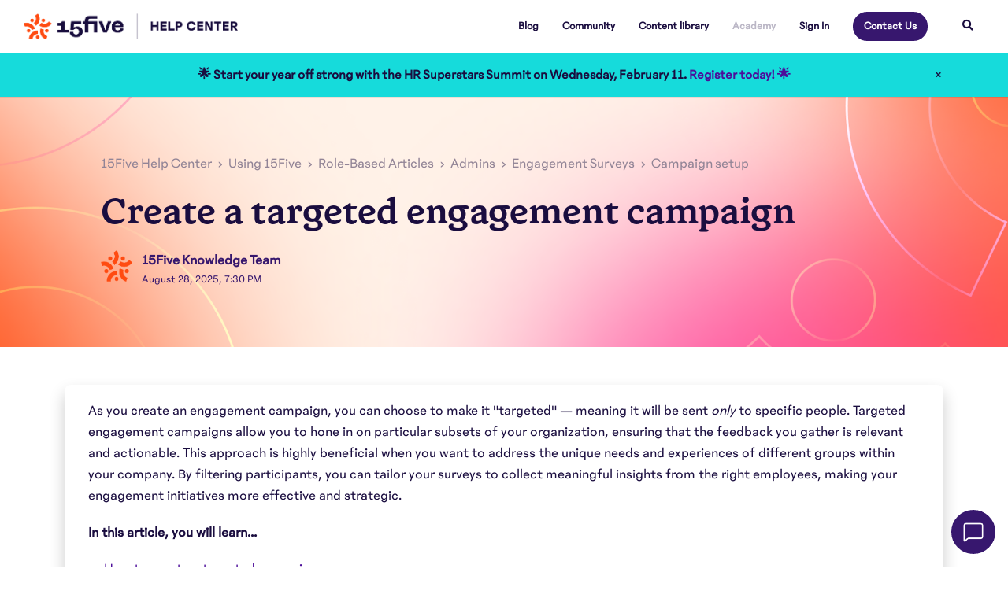

--- FILE ---
content_type: text/html; charset=utf-8
request_url: https://success.15five.com/hc/en-us/articles/12016082351003-Create-a-targeted-engagement-campaign
body_size: 9902
content:
<!DOCTYPE html>
<html dir="ltr" lang="en-US">
<head>
  <meta charset="utf-8" />
  <!-- v26850 -->


  <title>Create a targeted engagement campaign &ndash; 15Five Help Center</title>

  

  <meta name="description" content="As you create an engagement campaign, you can choose to make it &quot;targeted&quot; — meaning it will be sent only to specific people...." /><meta property="og:image" content="https://success.15five.com/hc/theming_assets/01K9N5ARG8QVQ12RNPT8F5P4DZ" />
<meta property="og:type" content="website" />
<meta property="og:site_name" content="15Five Help Center" />
<meta property="og:title" content="Create a targeted engagement campaign" />
<meta property="og:description" content="As you create an engagement campaign, you can choose to make it &quot;targeted&quot; — meaning it will be sent only to specific people. Targeted engagement campaigns allow you to hone in on particular subset..." />
<meta property="og:url" content="https://success.15five.com/hc/en-us/articles/12016082351003-Create-a-targeted-engagement-campaign" />
<link rel="canonical" href="https://success.15five.com/hc/en-us/articles/12016082351003-Create-a-targeted-engagement-campaign">
<link rel="alternate" hreflang="en-us" href="https://success.15five.com/hc/en-us/articles/12016082351003-Create-a-targeted-engagement-campaign">
<link rel="alternate" hreflang="x-default" href="https://success.15five.com/hc/en-us/articles/12016082351003-Create-a-targeted-engagement-campaign">

  <link rel="stylesheet" href="//static.zdassets.com/hc/assets/application-f34d73e002337ab267a13449ad9d7955.css" media="all" id="stylesheet" />
  <link rel="stylesheet" type="text/css" href="/hc/theming_assets/2286541/360000470352/style.css?digest=45071775414939">

  <link rel="icon" type="image/x-icon" href="/hc/theming_assets/01J0VTQHN3TKRQCM33SC3G240D">

    <script async src="https://www.googletagmanager.com/gtag/js?id=G-H7QGJ989B2"></script>
<script>
  window.dataLayer = window.dataLayer || [];
  function gtag(){dataLayer.push(arguments);}
  gtag('js', new Date());
  gtag('config', 'G-H7QGJ989B2');
</script>


  <!-- Hotjar Tracking Code for https://success.15five.com/hc/en-us -->
<script>
    (function(h,o,t,j,a,r){
        h.hj=h.hj||function(){(h.hj.q=h.hj.q||[]).push(arguments)};
        h._hjSettings={hjid:3360058,hjsv:6};
        a=o.getElementsByTagName('head')[0];
        r=o.createElement('script');r.async=1;
        r.src=t+h._hjSettings.hjid+j+h._hjSettings.hjsv;
        a.appendChild(r);
    })(window,document,'https://static.hotjar.com/c/hotjar-','.js?sv=');
</script>

<meta name="viewport" content="width=device-width, initial-scale=1.0" />



  <link href="https://fonts.googleapis.com/css?family=Lato:100,100i,300,300i,400,400i,500,700,700i,900,900i"
        rel="stylesheet">


<link rel="stylesheet" href="https://cdn.jsdelivr.net/npm/normalize.css@8.0.1/normalize.css" />
<link rel="stylesheet" href="https://use.fontawesome.com/releases/v5.4.2/css/all.css" />
<link rel="stylesheet" href="//cdn.jsdelivr.net/highlight.js/9.10.0/styles/github.min.css" />
<link rel="stylesheet" href="//cdn.jsdelivr.net/jquery.magnific-popup/1.0.0/magnific-popup.css" />
<script src="//cdn.jsdelivr.net/npm/jquery@3.2"></script>
<script src="//cdn.jsdelivr.net/jquery.magnific-popup/1.0.0/jquery.magnific-popup.min.js"></script>
<script src="//cdn.jsdelivr.net/highlight.js/9.10.0/highlight.min.js"></script>
<script>
  window.LotusConfig = {};
  LotusConfig.css = {
    activeClass: 'is-active',
    hiddenClass: 'is-hidden'
  };
</script>
<script src="/hc/theming_assets/01J0VTQEVREJ0AYXHZT6N7DA9V"></script>
<script src="/hc/theming_assets/01J0VTQFF6JD252N42WDJBTQN7"></script>
<script src="/hc/theming_assets/01J0VTQFEYPYA9D3DWCPYN2QE3"></script>
<script src="/hc/theming_assets/01J0VTQEEJ9K9RNDV9E9RPSZ2W"></script>


<script src="/hc/theming_assets/01J0VTQF5SEPY7EE9JJMP7NKP4"></script>
<script src="/hc/theming_assets/01J0VTQEXHF4PSS2JM9V39HMC7"></script>
<link rel="stylesheet" href="/hc/theming_assets/01KAEN7EG2CT819HWHSFQQ5GYH" />
<script src="/hc/theming_assets/01J0VTQF95Q86RCK3N6WRD6809"></script>
<link rel="stylesheet" href="/hc/theming_assets/01J0VTQFAJ3779QH271D1G6GJ7" />
<script defer src="https://unpkg.com/alpinejs@3.x.x/dist/cdn.min.js"></script>
<script id="ze-snippet" src="https://static.zdassets.com/ekr/snippet.js?key=318dda11-9c74-4eac-a73f-e1c4c71f7fce"></script>



  
</head>
<body class="community-enabled">
  
  
  

  <a class="skip-navigation" tabindex="1" href="#main-content">Skip to main content</a>
<div class="layout">
  <header class="topbar container" data-topbar>
    <div class="topbar__inner">
      <div class="topbar__logo-wrapper">
        <a class="topbar__logo" title="Home" href="/hc/en-us">
          <img src="/hc/theming_assets/01K9N5ARG8QVQ12RNPT8F5P4DZ" alt="Logo" class="logo">
        </a>

        
      </div>
      
      <div class="topbar__buttons">
        <button class="btn btn--topbar btn--toggle-search" data-toggle-search>
          <span class="fas fa-search"></span>
        </button>
        <button type="button" class="tcon tcon-menu--xcross" aria-label="toggle menu" data-toggle-menu>
          <span class="tcon-menu__lines" aria-hidden="true"></span>
          <span class="tcon-visuallyhidden">toggle menu</span>
        </button>
      </div>

      <div class="search-box search-box--topbar" data-search-topbar>
        <form role="search" class="search" data-search="" data-instant="true" autocomplete="off" action="/hc/en-us/search" accept-charset="UTF-8" method="get"><input type="hidden" name="utf8" value="&#x2713;" autocomplete="off" /><input type="search" name="query" id="query" placeholder="  Have a question? We’ve got you covered. " autocomplete="off" aria-label="  Have a question? We’ve got you covered. " />
<input type="submit" name="commit" value="Search" /></form>
      </div>

      <div class="search-mobile" data-search-mobile>
        <div class="container-inner">
          <form role="search" class="search-box search-box--mobile" data-search="" data-instant="true" autocomplete="off" action="/hc/en-us/search" accept-charset="UTF-8" method="get"><input type="hidden" name="utf8" value="&#x2713;" autocomplete="off" /><input type="search" name="query" id="query" placeholder="  Have a question? We’ve got you covered. " autocomplete="off" aria-label="  Have a question? We’ve got you covered. " />
<input type="submit" name="commit" value="Search" /></form>
        </div>
      </div>
<div class="topbar__controls" data-menu>
        
        
  <a target="_blank" style="text-color: white;" href="https://www.15five.com/blog/" class="topbar__link">
          Blog
        </a>
  <a style="text-color: white;" href="https://success.15five.com/hc/en-us/community/topics" class="topbar__link">
          Community
        </a>      
  			<a target="_blank" style="text-color: white;" href="https://www.15five.com/resources/content-library/" class="topbar__link">
          Content library
        </a>
  <a style="text-color: white;" href="https://success.15five.com/hc/en-us/articles/12159724914331" class="topbar__link__deprecated">
          Academy
        </a>
  			
          <a class="topbar__link" rel="nofollow" data-auth-action="signin" title="Opens a dialog" role="button" href="https://15five.zendesk.com/access?brand_id=360000470352&amp;return_to=https%3A%2F%2Fsuccess.15five.com%2Fhc%2Fen-us%2Farticles%2F12016082351003-Create-a-targeted-engagement-campaign">Sign In</a>
  			
  
  			<a class="btn btn--topbar btn-contact-us" href="https://success.15five.com/hc/en-us/articles/360012536851-Contact-15Five-Support" class="topbar__link">
          
            Contact Us
          
        </a>
        <button class="btn btn--topbar btn--toggle-search btn--toggle-search hidden-xs hidden-sm hidden-md hidden" data-toggle-search>
          <span class="fas fa-search"></span>
        </button>
      </div>
    </div>
  </header>


  <main role="main">
    


  <div
    id="notifbox"
    class="c-notifbox"
    role="region"
    aria-label="Site notification"
    data-notif-id="v1"
  >
    <div class="c-notifbox__inner">
      <span class="c-notifbox__icon" aria-hidden="true"></span>
      <div class="c-notifbox__text">
  🌟 Start your year off strong with the HR Superstars Summit on Wednesday, February 11. 
  <a href="https://www.15five.com/hr-superstars-summit-26?utm_source=webinar&amp;amp;utm_medium=community&amp;amp;utm_campaign=Q1_2026_HR_Superstars&amp;amp;utm_content=Help-Center">Register today! 🌟</a>
</div>
      <button
        type="button"
        class="c-notifbox__close"
        aria-label="Close"
        title="Close"
      >&times;</button>
    </div>
  </div>

<section class="hero-unit container" data-hero-unit>
  <div class="container-inner hero-unit__content" data-search-box>
   <div class="breadcrumbs-wrapper">
      <ol class="breadcrumbs">
  
    <li title="15Five Help Center">
      
        <a href="/hc/en-us">15Five Help Center</a>
      
    </li>
  
    <li title="Using 15Five">
      
        <a href="/hc/en-us/categories/360006121352-Using-15Five">Using 15Five</a>
      
    </li>
  
    <li title="Role-Based Articles">
      
        <a href="/hc/en-us/sections/28219895628827-Role-Based-Articles">Role-Based Articles</a>
      
    </li>
  
    <li title="Admins">
      
        <a href="/hc/en-us/sections/28156968545179-Admins">Admins</a>
      
    </li>
  
    <li title="Engagement Surveys">
      
        <a href="/hc/en-us/sections/16754786833563-Engagement-Surveys">Engagement Surveys</a>
      
    </li>
  
    <li title="Campaign setup">
      
        <a href="/hc/en-us/sections/9577786611739-Campaign-setup">Campaign setup</a>
      
    </li>
  
</ol>

    </div>
    <h1 class="hero-unit__title">
       Create a targeted engagement campaign
    </h1>

    <div class="article-meta">
      <div class="article-meta__col article-meta__col--main">
        <div class="entry-info ">
          
            <div class="entry-info__avatar">
              <div class="avatar  ">
                <img class="user-avatar user-avatar--default"
     src="/hc/theming_assets/01K9WWZWYG9MHMGGPQJSVR179D"
     alt="Kristin">
              </div>
            </div>
          
          <div class="entry-info__content">
            
  <span class="author author--hero-unit">
    15Five Knowledge Team
  </span>


            <div class="meta meta--hero-unit"><time datetime="2025-08-28T19:30:35Z" title="2025-08-28T19:30:35Z" data-datetime="calendar">August 28, 2025 19:30</time></div>
          </div>
        </div>
      </div>
      
    </div>
  </div>
</section>

<div class="container" id="main-content">
  <div class="container-inner">
   
      
    <div class="article-page">
      <div class="article-page__column article-page__sidenav" id="article-sidenav">
  <!-- Subtle toggle lives at the very top of the sidenav -->
  <button
    type="button"
    class="sidenav-toggle"
    aria-controls="article-sidenav"
    aria-pressed="false">
    Hide navigation
  </button>

  <!-- Existing sidenav content -->
  <div data-sidenav='{"mobileBreakpoint": 991}'></div>
</div>
      <div class="article-page__column article-page__article">
        
        <article class="article clearfix" itemscope itemtype="http://schema.org/Article">
  
          <div class="article__body markdown" data-article itemprop="articleBody">
            <p>As you create an engagement campaign, you can choose to make it "targeted" — meaning it will be sent <em>only</em> to specific people. Targeted engagement campaigns allow you to hone in on particular subsets of your organization, ensuring that the feedback you gather is relevant and actionable. This approach is highly beneficial when you want to address the unique needs and experiences of different groups within your company. By filtering participants, you can tailor your surveys to collect meaningful insights from the right employees, making your engagement initiatives more effective and strategic.</p>
<p><strong>In this article, you will learn...</strong></p>
<ul>
<li>
<a href="#h_01GSGA7CQ4GVEX12DRP8EVZBAG" target="_self">How to create a targeted campaign</a>
<ul>
<li>Target a specific group/specific groups</li>
<li>Exclude based on hire date</li>
<li>Include or exclude specific individuals</li>
</ul>
</li>
</ul>
<div class="note note--warning">
<h4 id="01H7DMVXSR9W26EW9DPEYVJ7QM" class="note-title">Access and availability</h4>
<p><small>⛔️ Required access to create engagement campaigns.<br>👥 This article is relevant to Engagement admins.<br>📦 This feature is available in the Engage, Legacy Perform, and Total Platform <a href="/hc/en-us/articles/16882290927131" target="_blank" rel="noopener noreferrer">pricing packages</a>.</small></p>
</div>
<hr>
<h2 id="01J4STA7HP8AXMFE9XSSH59BMF"><strong>Create a targeted campaign</strong></h2>
<p>As you go through the process of creating an engagement campaign, you can make it targeted using the steps below.</p>
<ol>
<li>Create the engagement campaign by <a href="/hc/en-us/articles/16124939596571" target="_blank" rel="noopener noreferrer">following these steps</a>. If you've already begun drafting the campaign, you can access it by clicking <strong>Surveys</strong> in 15Five's main, left-hand navigation and selecting <strong>Engagement</strong>. Then, click on the campaign's name in the "Draft campaigns" section.<br><img src="/hc/article_attachments/40405390793755" alt="Engagement.png" width="280" height="183">
</li>
<li>In the "Campaign Details" section towards the top of the creation form, you'll be asked to decide which employees you would like to include in the campaign. By default, all users in the Engage system are assigned as participants, and new employees added until the start date will be automatically included in the campaign.<br><img src="/hc/article_attachments/34483703363611" alt="SurveyParticipantOptions.png" width="489" height="373">
</li>
<li>Refer to the relevant section below based on who you want to target in the campaign.<br>
<div class="accordion accordion--default">
<div class="accordion__item">
<div class="accordion__item-title"><strong>Target a specific group/specific groups</strong></div>
<div class="accordion__item-content">
<p>Focus your survey on particular teams or departments to gain insights into their unique challenges and strengths, allowing for more targeted interventions. You can also target employees at different points in their journey, such as new hires, to understand how engagement evolves and to address any early concerns.</p>
<!-- Simple Notes Box Start -->
<div class="box-wrap-notes">
<div class="box-icon">✏️</div>
<div class="box-content">
<h2 id="h_01J4SXHC0JNKWCBKP1BVN4C95Q">Note</h2>
<p>Trending results data for campaigns that target specific groups will <em>only</em> be available if your organization has run multiple campaigns targeting those groups. For example, if a group was included in a previous campaign that included the entire company and is then included in a targeted campaign that only includes that group, trending results data will not be available.</p>
</div>
</div>
<!-- Simple Notes Box End -->
<ol>
<li>Select "Specific groups."<br><img src="/hc/article_attachments/34483703365659" alt="SelectGroupsEngageSurvey.png">
</li>
<li>Select the group(s) you want to target in the campaign. Groups are organized by <a href="/hc/en-us/articles/360002670812" target="_blank" rel="noopener noreferrer">Group Types</a>, and both inclusive (<em>OR</em>) and exclusive (<em>AND</em>) criteria are available.<br>
<ul>
<li>
<strong>Inclusive (<em>OR</em>) Criteria:</strong> If you select more than one group/attribute within the same group type, <em>members of all selected groups will be included in the campaign</em>. For example, if you select both the "Development" and "Engineering" groups within the "Departments" group type, all members of both departments will be included in the survey.<br><img src="/hc/article_attachments/34483719608219" alt="MultipleGroupsSelected.png">
</li>
<li>
<strong>Exclusive (<em>AND</em>) Criteria. </strong>If you select groups/attributes across different group types, <em>only people who belong to all selected groups/attributes will be included in the campaign</em>. For example, if you select the "R&amp;D" group within the Teams group type and "1-3 years" in the Tenure attribute, only members of the R&amp;D group with a 1-3 year tenure will be included in the campaign.<br><img src="/hc/article_attachments/34483703372059" alt="DifferentGroupTypesSelected.png"><br><!-- Simple Notes Box Start -->
<div class="box-wrap-notes">
<div class="box-icon">✏️</div>
<div class="box-content">
<h2 id="h_01J4SXGVFE9PYTH4KMP7PN1YDW">Note</h2>
<p>Campaign participants will only include people who are in selected groups when the campaign begins (i.e. on the start date). All participants will "lock in" once the campaign begins.</p>
</div>
</div>
</li>
</ul>
</li>
</ol>
</div>
</div>
<div class="accordion__item">
<div class="accordion__item-title"><strong>Exclude based on hire date</strong></div>
<div class="accordion__item-content">
<p><span style="font-family: -apple-system, BlinkMacSystemFont, 'Segoe UI', Helvetica, Arial, sans-serif;">Exclude employees who are too new to provide meaningful feedback, ensuring that your engagement data is more reflective of the experiences of established team members.</span></p>
<ol>
<li>Check the box next to "Exclude employees by hire date."<br><img src="/hc/article_attachments/34483719614747" alt="ExcludeByHireDate.png">
</li>
<li>Select the hire date criteria for excluding employees from the campaign. You can choose a specific hire start/end date or set a hire date range to exclude. Employees who meet the selected criteria will not be included as campaign participants.</li>
</ol>
</div>
</div>
<div class="accordion__item">
<div class="accordion__item-title"><strong>Exclude specific individuals</strong></div>
<div class="accordion__item-content">
<p>If there are folks in your organization who you don't want to take part in an engagement campaign, or individuals who meet exclusion rules who you want to fill out an engagement survey, add their names to the "Exclude" section.</p>
<img src="/hc/article_attachments/34483703376667" alt="ExcludeIndividuals.png">
</div>
</div>
</div>
</li>
<li>When you're done, finish <a href="/hc/en-us/articles/16124939596571" target="_blank" rel="noopener noreferrer">creating and confirming your engagement campaign</a>. It will be sent out to selected participants on your selected start date/time.</li>
</ol>
<hr>
<h2 id="h_01J4SXJQ1W9MH58NKTRERCCBXY"><strong>Frequently Asked Questions (FAQs)</strong></h2>
<div class="accordion accordion--colored">
<div class="accordion__item">
<div class="accordion__item-title"><strong>If I select the option to repeat a campaign targeted to specific groups, which participants will be included?</strong></div>
<div class="accordion__item-content">
<p>When the current campaign closes, a new campaign will be automatically created on the backend. The participant list <strong>at that point in time</strong> will be included in the next, recurring campaign.</p>
</div>
</div>
<div class="accordion__item">
<div class="accordion__item-title"><strong>If I create a targeted campaign, will I still have access to trending results?</strong></div>
<div class="accordion__item-content">
<p>This depends on who you're targeting in the campaign.</p>
<ul>
<li>
<strong>If you target specific groups, </strong>trending results data will <em>only</em> be available if your organization has run multiple campaigns targeting those groups. For example, if a group was included in a previous campaign that included the entire company and is then included in a targeted campaign that only includes that group, trending results data will not be available.</li>
<li>
<strong>If you exclude individuals based on hire date or name, </strong>you will have access to trending results for the campaign.</li>
</ul>
</div>
</div>
<div class="accordion__item">
<div class="accordion__item-title"><strong>What's Changing with Engage Campaign Targeting?</strong></div>
<div class="accordion__item-content">
<p>We've updated the targeting options for Engage campaigns to make them more reliable and consistent. While you can still target participants by groups, a few changes have been made to simplify the process and reduce risk.</p>
<strong>What's Changing</strong>
<ul>
<li>New Targeting Options: You can now target campaigns using hierarchy, manager, and location attributes.</li>
<li>Targeting by Groups remains the same: You can continue to create campaigns that target specific groups, just as you could before.</li>
<li>Removal of Demographic Attributes: Demographic attributes like gender and ethnicity are no longer available for targeting when you select "Specific groups."</li>
</ul>
<p><strong>Why We Made This Change</strong></p>
These changes were made to simplify campaign targeting and ensure a more secure and consistent experience. Targeting by groups has always provided a stronger and more reliable method, so we've removed the less consistent demographic options to streamline the process. This helps ensure your campaigns are reaching the right people in the most accurate way possible.</div>
</div>
</div>
<hr>
          </div>
  
          <div class="article__attachments">
            
          </div>
        </article>

        

<div class="article-votes article__wrapper">
    <!-- Minimize and Maximize buttons -->
    <button class="minimize-vote-box">−</button>
    <button class="maximize-vote-box">+</button>

    <div class="vote-content">  <!-- Wrapping the voting content -->
        <div class="article-votes__question">Was this article helpful?</div>
        <div class="article-votes__controls">
            <button type="button" class="btn btn--default article-vote article-vote--up" data-helper="vote" data-item="article" data-type="up" data-id="12016082351003" data-upvote-count="0" data-vote-count="3" data-vote-sum="-3" data-vote-url="/hc/en-us/articles/12016082351003/vote" data-value="null" data-label="0 out of 3 found this helpful" data-selected-class="article-vote--voted" aria-label="This article was helpful" aria-pressed="false">Yes</button>
            <button type="button" class="btn btn--default article-vote article-vote--down" data-helper="vote" data-item="article" data-type="down" data-id="12016082351003" data-upvote-count="0" data-vote-count="3" data-vote-sum="-3" data-vote-url="/hc/en-us/articles/12016082351003/vote" data-value="null" data-label="0 out of 3 found this helpful" data-selected-class="article-vote--voted" aria-label="This article was not helpful" aria-pressed="false">No</button>
        </div>
        
    </div>
  <div class="downvote-message">
    <p>We're sorry to hear that.</p>
    <p><a href="/hc/en-us/requests/new?tf_27547760139163=https://success.15five.com//hc/en-us/articles/12016082351003-Create-a-targeted-engagement-campaign&ticket_form_id=27548178771611">Please tell us
        why &rarr;</a></p>
  </div>
</div>


  
        
  
        
  
        <div class="row clearfix article-page__related">
          
          
        </div>
      </div>
      <div class="article-page__column article-page__toc">
        <div data-toc='{"mobileBreakpoint": 991, "offsetTop": 128}'></div>
      </div>
    </div>
  </div>
</div>

  </main>

  </div>
<!-- /.layout -->
<footer class="footer container">
  <div class="container-inner footer__inner">
    <p class="footer__copyright">&copy; 15Five Help Center &nbsp;|&nbsp; <a href="https://www.15five.com/terms/">Terms of Service</a> &nbsp;|&nbsp; <a href="https://www.15five.com/privacy/">Privacy Policy</a></p>
    
    
    
<div class="footer-social-icons">
  
    <a href="https://www.instagram.com/" target="_blank" rel="noopener">
      <img src="/hc/theming_assets/01KBD2H2Q4X7XVA9DJA6Q9QFHQ" alt="Instagram">
    </a>
  

  
    <a href="https://www.facebook.com/15Five" target="_blank" rel="noopener">
      <img src="/hc/theming_assets/01KB6W5THJNEF0S7STTFFRF9KX" alt="Facebook">
    </a>
  

  
    <a href="https://twitter.com/15Five" target="_blank" rel="noopener">
      <img src="/hc/theming_assets/01KB6W5VT87E6R17GBX0TRB18P" alt="X / Twitter">
    </a>
  

  
    <a href="https://www.linkedin.com/company/15five?trk=company_name" target="_blank" rel="noopener">
      <img src="/hc/theming_assets/01KB6W5V6CCZDHQ0P7HPP3K574" alt="LinkedIn">
    </a>
  
</div>

     
  </div>
  
</footer>

<!-- Custom Zendesk Messenger Launcher -->
<style>
  #custom-chat-launcher {
    position: fixed;
    bottom: 16px;
    right: 16px;
    width: 56px;
    height: 56px;
    background-color: #37176e; 
    border: 2px solid #37176e;
    border-radius: 50%;
    cursor: pointer;

    /* NEW — icon as background */
    background-image: url("/hc/theming_assets/01KB46RBWRG386DKXQHWRC0YP9");
    background-size: 28px 28px; /* adjust if needed */
    background-repeat: no-repeat;
    background-position: center;

    /* optional shadow & transitions */
    /* box-shadow: 0 4px 12px rgba(0, 0, 0, 0.25); */
    transition: background-image 0.2s ease;
  }

  #custom-chat-launcher:hover {
    background-color: #FF4B11;
    border-color: #FF4B11;

    /* NEW — hover icon */
    background-image: url("/hc/theming_assets/01KB46RBWRG386DKXQHWRC0YP9");
  }
</style>

<div id="custom-chat-launcher" title="15Five Support"></div>

<script>
  document.getElementById("custom-chat-launcher").addEventListener("click", function () {
    zE('messenger', 'open');
  });
</script>


<script src="/hc/theming_assets/01K9D6F1DA1P7R39EKZ8S62CJZ"></script>


  <!-- / -->

  
  <script src="//static.zdassets.com/hc/assets/en-us.bbb3d4d87d0b571a9a1b.js"></script>
  

  <script type="text/javascript">
  /*

    Greetings sourcecode lurker!

    This is for internal Zendesk and legacy usage,
    we don't support or guarantee any of these values
    so please don't build stuff on top of them.

  */

  HelpCenter = {};
  HelpCenter.account = {"subdomain":"15five","environment":"production","name":"15Five"};
  HelpCenter.user = {"identifier":"da39a3ee5e6b4b0d3255bfef95601890afd80709","email":null,"name":"","role":"anonymous","avatar_url":"https://assets.zendesk.com/hc/assets/default_avatar.png","is_admin":false,"organizations":[],"groups":[]};
  HelpCenter.internal = {"asset_url":"//static.zdassets.com/hc/assets/","web_widget_asset_composer_url":"https://static.zdassets.com/ekr/snippet.js","current_session":{"locale":"en-us","csrf_token":null,"shared_csrf_token":null},"usage_tracking":{"event":"article_viewed","data":"[base64]--9c181c971f75632db92692b3ae982c153aacb345","url":"https://success.15five.com/hc/activity"},"current_record_id":"12016082351003","current_record_url":"/hc/en-us/articles/12016082351003-Create-a-targeted-engagement-campaign","current_record_title":"Create a targeted engagement campaign","current_text_direction":"ltr","current_brand_id":360000470352,"current_brand_name":"15Five","current_brand_url":"https://15five.zendesk.com","current_brand_active":true,"current_path":"/hc/en-us/articles/12016082351003-Create-a-targeted-engagement-campaign","show_autocomplete_breadcrumbs":true,"user_info_changing_enabled":false,"has_user_profiles_enabled":true,"has_end_user_attachments":true,"user_aliases_enabled":false,"has_anonymous_kb_voting":true,"has_multi_language_help_center":true,"show_at_mentions":true,"embeddables_config":{"embeddables_web_widget":true,"embeddables_help_center_auth_enabled":false,"embeddables_connect_ipms":false},"answer_bot_subdomain":"static","gather_plan_state":"subscribed","has_article_verification":true,"has_gather":true,"has_ckeditor":false,"has_community_enabled":true,"has_community_badges":true,"has_community_post_content_tagging":false,"has_gather_content_tags":true,"has_guide_content_tags":true,"has_user_segments":true,"has_answer_bot_web_form_enabled":false,"has_garden_modals":false,"theming_cookie_key":"hc-da39a3ee5e6b4b0d3255bfef95601890afd80709-2-preview","is_preview":false,"has_search_settings_in_plan":true,"theming_api_version":2,"theming_settings":{"toggle_translations":false,"toggle_flags":true,"notifbox_text":"🌟 Start your year off strong with the HR Superstars Summit on Wednesday, February 11. ","notifbox_link_label":"Register today! 🌟","notifbox_link_url":"https://www.15five.com/hr-superstars-summit-26?utm_source=webinar\u0026amp;utm_medium=community\u0026amp;utm_campaign=Q1_2026_HR_Superstars\u0026amp;utm_content=Help-Center","body_bg":"rgba(255, 255, 255, 100)","brand_primary":"rgba(255, 75, 17, 1)","brand_secondary":"#12b886","text_color":"rgba(26, 13, 63, 1)","link_color":"rgba(76, 14, 154, 100)","button_color_1":"rgba(255, 75, 17, 1)","button_color_2":"#fff","brand_info":"rgba(255, 82, 161, 1)","brand_success":"rgba(22, 219, 219, 1)","brand_warning":"rgba(244, 174, 42, 1)","brand_danger":"rgba(241, 24, 24, 1)","font_size_base":"16px","font_family_base":"'Lato', sans-serif","line_height_base":"1.5","border_radius_base":"4px","border_width":"2px","logo":"/hc/theming_assets/01K9N5ARG8QVQ12RNPT8F5P4DZ","logo_height":"34px","favicon":"/hc/theming_assets/01J0VTQHN3TKRQCM33SC3G240D","toggle_help_center_title":false,"help_center_title":"15Five Help Center","topbar_bg":"rgba(255, 255, 255, 100)","topbar_text_color":"rgba(26, 13, 63, 1)","topbar_link_color":"rgba(26, 13, 63, 1)","topbar_link_text":"Contact Us","topbar_link_url":"https://success.15five.com/hc/en-us/articles/360012536851-Contact-15Five-Support","footer_bg":"rgba(26, 13, 63, 1)","footer_text_color":"rgba(255, 255, 255, 1)","footer_link_color":"rgba(255, 255, 255, 1)","footer_social_link_color":"rgba(255, 255, 255, 1)","toggle_footer_creator_text":false,"footer_social_icon_height":"16px","toggle_custom_blocks":false,"toggle_promoted_articles":true,"toggle_category_list":false,"category_list_type":"default","toggle_recent_activities":false,"hero_unit_bg":"rgba(255, 255, 255, 1)","hero_unit_mask_bg":"rgba(26, 13, 63, 0)","hero_unit_mask_opacity":"0.0","hero_homepage_pattern":"/hc/theming_assets/01KB6D07BPB6TFM77AQ61WJBBK","hero_title":"How can we help?","search_placeholder":"  Have a question? We’ve got you covered. ","icon_height":"80px","custom_block_1_toggle":true,"custom_block_1_type":"custom","custom_block_1_icon":"/hc/theming_assets/01K9FADF2PCWMM930DKR1ZYR85","custom_block_1_title":"Getting Started","custom_block_1_subtitle":"Questions? Find the answers to any question.","custom_block_1_url":"#","custom_block_2_toggle":true,"custom_block_2_type":"custom","custom_block_2_icon":"/hc/theming_assets/01K9FADFCWFCP0MF05QW8TV5YQ","custom_block_2_title":"Account Administration","custom_block_2_subtitle":"Need help? We have you covered.","custom_block_2_url":"#","toggle_facebook_icon":true,"facebook_url":"https://www.facebook.com/15Five","toggle_twitter_icon":true,"twitter_url":"https://twitter.com/15Five","toggle_youtube_icon":false,"youtube_url":"https://youtube.com/","toggle_linkedin_icon":true,"linkedin_url":"https://www.linkedin.com/company/15five?trk=company_name","toggle_instagram_icon":false,"instagram_url":"https://www.instagram.com/","show_articles_in_section":false,"show_article_author":true,"show_article_comments":false,"show_follow_article":false,"show_recently_viewed_articles":false,"show_article_sharing":false,"show_follow_section":false,"show_follow_community_post":true,"show_community_post_sharing":true,"show_follow_community_topic":true},"has_pci_credit_card_custom_field":true,"help_center_restricted":false,"is_assuming_someone_else":false,"flash_messages":[],"user_photo_editing_enabled":true,"user_preferred_locale":"en-us","base_locale":"en-us","login_url":"https://15five.zendesk.com/access?brand_id=360000470352\u0026return_to=https%3A%2F%2Fsuccess.15five.com%2Fhc%2Fen-us%2Farticles%2F12016082351003-Create-a-targeted-engagement-campaign","has_alternate_templates":true,"has_custom_statuses_enabled":true,"has_hc_generative_answers_setting_enabled":true,"has_generative_search_with_zgpt_enabled":false,"has_suggested_initial_questions_enabled":false,"has_guide_service_catalog":true,"has_service_catalog_search_poc":false,"has_service_catalog_itam":false,"has_csat_reverse_2_scale_in_mobile":false,"has_knowledge_navigation":false,"has_unified_navigation":false,"has_unified_navigation_eap_access":false,"has_csat_bet365_branding":false,"version":"v26850","dev_mode":false};
</script>

  
  
  <script src="//static.zdassets.com/hc/assets/hc_enduser-be182e02d9d03985cf4f06a89a977e3d.js"></script>
  <script type="text/javascript" src="/hc/theming_assets/2286541/360000470352/script.js?digest=45071775414939"></script>
  
</body>
</html>

--- FILE ---
content_type: text/css; charset=utf-8
request_url: https://success.15five.com/hc/theming_assets/2286541/360000470352/style.css?digest=45071775414939
body_size: 47192
content:
/* ==========================================================================
   15Five Zendesk Help Center Theme (Braden)
   Optimized & annotated style.css
   --------------------------------------------------------------------------
   Notes:
   - Visual appearance preserved; changes focus on organization & clarity.
   - Sections are grouped and documented with comments for easier maintenance.
   - Variables like 16px are leftover from SCSS and left as-is.
   ========================================================================== */

/* Cornbread Honey Semibold */
@font-face {
  font-family: "Cornbread Honey Semibold";
  font-style: normal;
  font-weight: 600;
  font-display: swap;
  src:
    url("/hc/theming_assets/01J0VTQFZ0A609V911REEXS4V0") format("woff");
}

/* Phantom Sans Regular */
@font-face {
  font-family: "Phantom Sans Regular";
  font-style: normal;
  font-weight: 400;
  font-display: swap;
  src:
    url("/hc/theming_assets/01KBJE1S5PCV1MX2P6RHK56Q0M") format("woff");
}

/* Phantom Sans Medium */
@font-face {
  font-family: "Phantom Sans Medium";
  font-style: normal;
  font-weight: 500;
  font-display: swap;
  src:
    url("/hc/theming_assets/01J0VTQFQFP770J1DFRDZ33E6K") format("woff");
}

/* Phantom Sans SemiBold */
@font-face {
  font-family: "Phantom Sans SemiBold"; /* keep this name to match existing CSS */
  font-style: normal;
  font-weight: 600;
  font-display: swap;
  src:
    url("/hc/theming_assets/01KBJDQ6F1FXMXYBD27YR3RW9R") format("woff");
}


/* Images */

/***** Community Images *****/
/* ===============================
   Hero & page headers
   =============================== */
.hero-unit.community-hero{
  background-image:url(/hc/theming_assets/01KB6D07BPB6TFM77AQ61WJBBK);
}/* Community featured topics */
.community-intro #new-here{
  background-image:url(/hc/theming_assets/01J0XMXE6QZTE8BT6R64YFFRBV);
}.community-intro #resource-hub{
  background-image:url(/hc/theming_assets/01J0XMXDFAN4961ZD4Z8JWCE4H);
}.community-intro #success-circle{
  background-image:url(/hc/theming_assets/01J0XMXCDRX2A89WH8NRZVZJHW);
}#featured-post-360000259232 .topic-list-item__box .image-bg{
  background-image:url(/hc/theming_assets/01J0XQJVNT15NCV31BBB66B4Z9);
}#featured-post-360000262032 .topic-list-item__box{
  background-image:url(/hc/theming_assets/01J0XQ2R4SPYV9HWJTSZBK6JEJ);
}#featured-post-360000259252 .topic-list-item__box{
  background-image:url(/hc/theming_assets/01J0XQ2S0QMGNH8VX4RM2Z87CY);
}#featured-post-360000262052 .topic-list-item__box{
  background-image:url(/hc/theming_assets/01J0XQ2SY374KZAQWPPWQCMB2X);
}#featured-post-360000233491{
  background-image:url();
}/* Community CTA */
.community-cta .image-bg{
  background-image:url(/hc/theming_assets/01J0YAGRXR15CEP691109KSSP3);
}*,
  *:before,
  *:after{
    box-sizing: border-box;
  }html,/* ===============================
   Global layout & typography
   =============================== */

body{
  height: 100%;
}html{
  -webkit-tap-highlight-color: rgba(0, 0, 0, 0);
}body{
  font-family: Phantom Sans Regular,Helvetica,Arial,sans-serif;
  font-size: 18px;
  line-height: 1.5;
  color: rgba(26, 13, 63, 1);
  text-rendering: optimizeLegibility;
  -webkit-font-smoothing: antialiased;
}[dir] body{
  background-color: rgba(255, 255, 255, 100);
}input,
button,
select,
textarea{
  font-family: Phantom Sans Regular,Helvetica,Arial,sans-serif;
  font-size: 18px;
  line-height: inherit;
}a{
  color: rgba(76, 14, 154, 100);
  text-decoration: none;
}a:hover,
  a:focus{
    color: #290854;
    text-decoration: none;
  }[dir] figure{
  margin: 0;
}img{
  max-width: 100%;
  height: auto;
  vertical-align: middle;
}hr{
  display: block;
  height: 1px;
}[dir] hr{
  padding: 0;
  margin: 1em 0;
  border: 0;
  border-top: 1px solid #eceeef;
}audio,
canvas,
iframe,
img,
svg,
video{
  vertical-align: middle;
}h1,{
      font-family: Cornbread Honey Semibold,Helvetica,Arial,sans-serif;
    font-style: normal;
    font-weight: 600;
    padding-top: 2rem;
    margin-bottom: 1.5rem;
    font-size: 42px;
    line-height: 48px;
}h2,
h3,
h4,
h5,
h6,
.h1,
.h2,
.h3,
.h4,
.h5,
.h6{
  font-family: Cornbread Honey Semibold,Helvetica,Arial,sans-serif;
  font-weight: 900;
  line-height: 1.2;
  color: inherit;
}[dir] h1{
   font-family: Cornbread Honey Semibold,Helvetica,Arial,sans-serif;
  margin: 0 0 calc(16px * 1.5);
}[dir] h2{
   font-family: Cornbread Honey Semibold,Helvetica,Arial,sans-serif;
  margin: 0 0 calc(16px * 1.5);
}[dir] h3{
font-family: Cornbread Honey Semibold,Helvetica,Arial,sans-serif;
  margin: 0 0 calc(16px * 1.5);
}[dir] h4{
font-family: Cornbread Honey Semibold,Helvetica,Arial,sans-serif;
  margin: 0 0 calc(16px * 1.5);
}[dir] h5{
font-family: Cornbread Honey Semibold,Helvetica,Arial,sans-serif;
  margin: 0 0 calc(16px * 1.5);
}[dir] h6{
font-family: Cornbread Honey Semibold,Helvetica,Arial,sans-serif;
  margin: 0 0 calc(16px * 1.5);
}[dir] .h1{
font-family: Cornbread Honey Semibold,Helvetica,Arial,sans-serif;
  margin: 0 0 calc(16px * 1.5);
}[dir] .h2{
   font-family: Cornbread Honey Semibold,Helvetica,Arial,sans-serif;
  margin: 0 0 calc(16px * 1.5);
}[dir] .h3{
font-family: Cornbread Honey Semibold,Helvetica,Arial,sans-serif;
  margin: 0 0 calc(16px * 1.5);
}[dir] .h4{
font-family: Cornbread Honey Semibold,Helvetica,Arial,sans-serif;
  margin: 0 0 calc(16px * 1.5);
}[dir] .h5{
font-family: Cornbread Honey Semibold,Helvetica,Arial,sans-serif;
  margin: 0 0 calc(16px * 1.5);
}[dir] .h6{
font-family: Cornbread Honey Semibold,Helvetica,Arial,sans-serif;
  margin: 0 0 calc(16px * 1.5);
}[dir] p{
font-family: Phantom Sans Regular,Helvetica,Arial,sans-serif;
font-weight: 400;
  margin: 0 0 1.2rem;
  font-size: 18px;
  line-height: 27px;
}[dir] ul{
  margin: 0 0 calc(16px * 1.5);
}[dir] ol{
  margin: 0 0 calc(16px * 1.5);
}h1{
font-family: Cornbread Honey Semibold,Helvetica,Arial,sans-serif;
  font-size: calc(16px * 2.5);
}.h1{
   font-family: Cornbread Honey Semibold,Helvetica,Arial,sans-serif;
  font-size: 48px
}h2{
   font-family: Cornbread Honey Semibold,Helvetica,Arial,sans-serif;
  font-size: calc(16px * 1.75);
}.h2{
   font-family: Cornbread Honey Semibold,Helvetica,Arial,sans-serif;
  font-size: calc(16px * 1.75);
}h3{
font-family: Cornbread Honey Semibold,Helvetica,Arial,sans-serif;
  font-size: calc(16px * 1.5);
}.h3{
font-family: Cornbread Honey Semibold,Helvetica,Arial,sans-serif;
  font-size: calc(16px * 1.5);
}h4{
font-family: Cornbread Honey Semibold,Helvetica,Arial,sans-serif;
  font-size: calc(16px * 1.25);
}.h4{
font-family: Cornbread Honey Semibold,Helvetica,Arial,sans-serif;
  font-size: calc(16px * 1.25);
}h5{
font-family: Cornbread Honey Semibold,Helvetica,Arial,sans-serif;
  font-size: calc(16px * 1.1);
}.h5{
font-family: Cornbread Honey Semibold,Helvetica,Arial,sans-serif;
  font-size: calc(16px * 1.1);
}h6{
font-family: Cornbread Honey Semibold,Helvetica,Arial,sans-serif;
  font-size: calc(16px * 1);
}.h6{
font-family: Cornbread Honey Semibold,Helvetica,Arial,sans-serif;
  font-size: calc(16px * 1);
}.eyebrow{
	font-size: 14px;
  color: #ff4b11;
  text-transform: uppercase;
  font-family: Phantom Sans Regular,Helvetica,Arial,sans-serif!important;
  letter-spacing: .08em;
}b,
strong{
  font-weight: 600;
}small,
.small{
  font-size: 80%;
  font-weight: normal;
  line-height: 1;
}[dir] dl{
  margin-top: 0;
  margin-bottom: calc(16px * 1.5);
}dt{
  line-height: 1.5;
}[dir] dt{
  margin-bottom: calc(16px * 1.5 / 2);
}dd{
  line-height: 1.5;
}[dir] dd{
  margin-bottom: calc(16px * 1.5 / 2);
}dt{
  font-weight: bold;
}[dir=ltr] dd{
    margin-left: 0;
}[dir=rtl] dd{
  margin-right: 0;
}.dl-horizontal:before,
  .dl-horizontal:after{
    display: table; /* 1 */
    content: ""; /* 2 */
  }[dir] .dl-horizontal:after{
    clear: both;
  }.dl-horizontal dt{
    overflow: hidden;
    text-overflow: ellipsis;
    white-space: nowrap;
  }/* ===============================
   Responsive breakpoints
   =============================== */
@media (min-width: 768px){

  .article_spacer{padding-top:53px}}
.dl-horizontal dt{
      width: 30%
  }[dir] .dl-horizontal dt{
      clear: both
  }[dir=ltr] .dl-horizontal dt{
        float: left;
        padding-right: 15px
  }[dir=rtl] .dl-horizontal dt{
      float: right;
      padding-left: 15px
  }}

@media (min-width: 768px){

.dl-horizontal dd {
      width: 70%
  }[dir=ltr] .dl-horizontal dd{
        float: right
  }[dir=rtl] .dl-horizontal dd{
      float: left
  }}

[dir] abbr[title]{
  cursor: help;
  border-bottom: 1px dotted #818a91;
}[dir] abbr[data-original-title]{
  cursor: help;
  border-bottom: 1px dotted #818a91;
}blockquote{
  font-family: Cornbread Honey Semibold, Quando;
  font-style: italic;
}[dir] blockquote{
  padding: calc(16px * 1.5 / 2)
    calc(16px * 1.5);
  margin: 0 0 calc(16px * 1.5);
  background-color: #f7f7f9;
}[dir=ltr] blockquote{
    border-left: 5px solid #dee2e6;
}[dir=rtl] blockquote{
  border-right: 5px solid #dee2e6;
}[dir=ltr] blockquote.is-colored{
    border-left: 5px solid rgba(255, 75, 17, 1);
  }[dir=rtl] blockquote.is-colored{
    border-right: 5px solid rgba(255, 75, 17, 1);
  }[dir] blockquote p:last-child, [dir] blockquote ul:last-child, [dir] blockquote ol:last-child{
      margin-bottom: 0;
    }[dir] code{
  padding: 20px !important;
  border-radius: 4px !important;
}address{
  font-style: normal;
  line-height: 1.5;
}[dir] address{
  margin-bottom: calc(16px * 1.5);
}.clearfix:before,
  .clearfix:after{
    display: table; /* 1 */
    content: ""; /* 2 */
  }[dir] .clearfix:after{
    clear: both;
  }.sr-only{
  position: absolute;
  width: 1px;
  height: 1px;
  overflow: hidden;
  clip: rect(0, 0, 0, 0);
}[dir] .sr-only{
  padding: 0;
  margin: -1px;
  border: 0;
}.list-unstyled{
  list-style: none;
}[dir=ltr] .list-unstyled{
    padding-left: 0;
    margin-left: 0;
}[dir=rtl] .list-unstyled{
  padding-right: 0;
  margin-right: 0;
}.is-hidden,
.hidden{
  display: none !important;
}[dir] .text-center{
  text-align: center;
}.visibility-hidden,
.recent-activity-accessibility-label,
.pagination-first-text,
.pagination-last-text{
  position: absolute;
  width: 1px;
  height: 1px;
  overflow: hidden;
  clip: rect(0 0 0 0);
  white-space: nowrap;
  -webkit-clip-path: inset(50%);
  clip-path: inset(50%);
}[dir] .visibility-hidden, [dir] .recent-activity-accessibility-label, [dir] .pagination-first-text, [dir] .pagination-last-text{
  padding: 0;
  margin: -1px;
  border: 0;
}.dropdown{
  position: relative;
  display: inline-block;
}.dropdown-toggle{
  display: inline-block;
  vertical-align: middle;
}[dir] .dropdown-toggle{
  padding: 0;
  text-align: initial;
  cursor: pointer;
  background: none;
  border: 0;
}.dropdown-toggle:after{
  display: inline-block;
 font-family: "Font Awesome 5 Free";
  font-size: calc(16px - 4px);
  font-style: normal;
  font-weight: 900;
  line-height: 1;
  color: inherit;
  content: "\f107";
  -webkit-font-smoothing: antialiased;
  -moz-osx-font-smoothing: grayscale;
}[dir=ltr] .dropdown-toggle:after{
    margin-left: 8px;
}[dir=rtl] .dropdown-toggle:after{
  margin-right: 8px;
}.dropdown-toggle:hover{
  text-decoration: none;
}.dropdown-toggle > *{
  display: inline-block;
}.dropdown-menu{
  position: absolute;
  z-index: 1000;
  display: none;
  min-width: 170px;
  font-size: 14px;
  font-style: normal;
  font-weight: normal;
}[dir] .dropdown-menu{
  padding: 10px 0;
  margin-top: 1px;
  background: #fff;
  border: 1px solid #d8d8d8;
  border-radius: 4px;
  box-shadow: 0 1px 5px rgba(0, 0, 0, 0.1);
}[dir=ltr] .dropdown-menu{
    left: 0;
    text-align: left;
}[dir=rtl] .dropdown-menu{
  right: 0;
  text-align: right;
}[dir="rtl"] .dropdown-menu{
  text-align: right;
}.dropdown-menu[aria-expanded="true"]{
  display: block;
}.dropdown-menu [role="separator"]{
  display: block;
  font-size: 11px;
  font-weight: normal;
  color: #969696;
}[dir] .dropdown-menu [role="separator"]{
  padding: 5px 0;
  margin: 5px 20px 10px;
  border-bottom: 1px solid #d8d8d8;
}.dropdown-menu [role="menuitem"]{
  display: block;
  width: 100%;
  line-height: inherit;
  color: #333;
  white-space: nowrap;
  -webkit-appearance: none;
}[dir] .dropdown-menu [role="menuitem"]{
  text-align: start;
  cursor: pointer;
  background-color: transparent;
  border: 0;
}[dir=ltr] .dropdown-menu [role="menuitem"]{
    padding: 7px 40px 7px 20px;
}[dir=rtl] .dropdown-menu [role="menuitem"]{
  padding: 7px 20px 7px 40px;
}[dir="rtl"] .dropdown-menu [role="menuitem"]{
  padding: 7px 20px 7px 40px;
}.dropdown-menu [role="menuitem"]:hover,
.dropdown-menu [role="menuitem"]:focus{
  color: #333;
  text-decoration: none;
}[dir] .dropdown-menu [role="menuitem"]:hover, [dir] .dropdown-menu [role="menuitem"]:focus{
  background: #f3f3f3;
}[dir] .dropdown-menu [role="menuitem"][aria-selected="true"]{
  cursor: default;
}.dropdown-menu [role="menuitem"][aria-selected="true"]:after{
  display: inline-block;
  width: 12px;
  height: 12px;
  content: "";
}[dir] .dropdown-menu [role="menuitem"][aria-selected="true"]:after{
  background-image: url("data:image/svg+xml,%3Csvg aria-hidden='true' xmlns='http://www.w3.org/2000/svg' width='12' height='12' viewBox='0 0 12 12'%3E%3Cpath fill='none' stroke='currentColor' stroke-linecap='round' stroke-linejoin='round' stroke-width='2' d='M1 7l3 3 7-7'%3E%3C/path%3E%3C/svg%3E");
}[dir=ltr] .dropdown-menu [role="menuitem"][aria-selected="true"]:after{
    margin-left: 10px;
}[dir=rtl] .dropdown-menu [role="menuitem"][aria-selected="true"]:after{
  margin-right: 10px;
}[dir="rtl"] .dropdown-menu [role="menuitem"][aria-selected="true"]:after{
  float: left;
  margin-right: 10px;
  margin-left: 0;
}.dropdown-menu [role="menuitem"][hidden],
.dropdown-menu [role="menuitem"][aria-hidden="true"]{
  display: none !important;
}[dir=ltr] .dropdown-menu-end{
    right: 0;
    left: auto;
}[dir=rtl] .dropdown-menu-end{
  left: 0;
  right: auto;
}.dropdown-menu-top{
  bottom: 100%;
}[dir] .dropdown-menu-top{
  margin-bottom: 1px;
}[dir="rtl"] .dropdown-menu{
  right: 0;
  left: auto;
  text-align: right;
}[dir="rtl"] .dropdown-menu-end{
  right: auto;
  left: 0;
}.dropdown-toggle--user{
  font-weight: 700;
}fieldset{
  min-width: 0;
}[dir] fieldset{
  padding: 0;
  margin: 0;
  border: 0;
}legend{
  display: block;
  width: 100%;
  font-size: calc(16px * 1.5);
  line-height: inherit;
  color: #373a3c;
}[dir] legend{
  padding: 0;
  margin-bottom: calc(16px * 1.5);
  border: 0;
  border-bottom: 1px solid #e5e5e5;
}label{
  display: inline-block;
  max-width: 100%;
  font-weight: 600;
}[dir] label{
  margin-bottom: calc(16px * 1.5 / 2);
}input[type="search"]{
  box-sizing: border-box;
}input[type="radio"],
input[type="checkbox"]{
  line-height: normal;
}[dir] input[type="radio"], [dir] input[type="checkbox"]{
  margin: 4px 0 0;
  margin-top: 1px \9;
}input[type="file"]{
  display: block;
}input[type="range"]{
  display: block;
  width: 100%;
}select[multiple],
select[size]{
  height: auto;
}input[type="file"]:focus,
input[type="radio"]:focus,
input[type="checkbox"]:focus{
  outline: thin dotted;
  outline: 5px auto -webkit-focus-ring-color;
  outline-offset: -2px;
}output{
  display: block;
  font-size: 16px;
  line-height: 1.5;
  color: #55595c;
}[dir] output{
  padding-top: calc(6px + 1px);
}select{
  display: block;
  width: 100%;
  height: auto;
  font-size: 16px;
  line-height: 1.5;
  color: #55595c;
  transition: border-color ease-in-out 0.15s, box-shadow ease-in-out 0.15s;
}[dir] select{
  padding: 6px 12px;
  background-color: #fff;
  background-image: none;
  background-clip: padding-box;
  border: 1px solid #dee2e6;
  border-radius: 4px;
}textarea{
  display: block;
  width: 100%;
  height: auto;
  font-size: 16px;
  line-height: 1.5;
  color: #55595c;
  transition: border-color ease-in-out 0.15s, box-shadow ease-in-out 0.15s;
}[dir] textarea{
  padding: 6px 12px;
  background-color: #fff;
  background-image: none;
  background-clip: padding-box;
  border: 1px solid #dee2e6;
  border-radius: 4px;
}input[type="text"]{
  display: block;
  width: 100%;
  height: auto;
  font-size: 16px;
  line-height: 1.5;
  color: #55595c;
  transition: border-color ease-in-out 0.15s, box-shadow ease-in-out 0.15s;
}[dir] input[type="text"]{
  padding: 6px 12px;
  background-color: #fff;
  background-image: none;
  background-clip: padding-box;
  border: 1px solid #dee2e6;
  border-radius: 4px;
}input[type="password"]{
  display: block;
  width: 100%;
  height: auto;
  font-size: 16px;
  line-height: 1.5;
  color: #55595c;
  transition: border-color ease-in-out 0.15s, box-shadow ease-in-out 0.15s;
}[dir] input[type="password"]{
  padding: 6px 12px;
  background-color: #fff;
  background-image: none;
  background-clip: padding-box;
  border: 1px solid #dee2e6;
  border-radius: 4px;
}input[type="datetime"]{
  display: block;
  width: 100%;
  height: auto;
  font-size: 16px;
  line-height: 1.5;
  color: #55595c;
  transition: border-color ease-in-out 0.15s, box-shadow ease-in-out 0.15s;
}[dir] input[type="datetime"]{
  padding: 6px 12px;
  background-color: #fff;
  background-image: none;
  background-clip: padding-box;
  border: 1px solid #dee2e6;
  border-radius: 4px;
}input[type="datetime-local"]{
  display: block;
  width: 100%;
  height: auto;
  font-size: 16px;
  line-height: 1.5;
  color: #55595c;
  transition: border-color ease-in-out 0.15s, box-shadow ease-in-out 0.15s;
}[dir] input[type="datetime-local"]{
  padding: 6px 12px;
  background-color: #fff;
  background-image: none;
  background-clip: padding-box;
  border: 1px solid #dee2e6;
  border-radius: 4px;
}input[type="date"]{
  display: block;
  width: 100%;
  height: auto;
  font-size: 16px;
  line-height: 1.5;
  color: #55595c;
  transition: border-color ease-in-out 0.15s, box-shadow ease-in-out 0.15s;
}[dir] input[type="date"]{
  padding: 6px 12px;
  background-color: #fff;
  background-image: none;
  background-clip: padding-box;
  border: 1px solid #dee2e6;
  border-radius: 4px;
}input[type="month"]{
  display: block;
  width: 100%;
  height: auto;
  font-size: 16px;
  line-height: 1.5;
  color: #55595c;
  transition: border-color ease-in-out 0.15s, box-shadow ease-in-out 0.15s;
}[dir] input[type="month"]{
  padding: 6px 12px;
  background-color: #fff;
  background-image: none;
  background-clip: padding-box;
  border: 1px solid #dee2e6;
  border-radius: 4px;
}input[type="time"]{
  display: block;
  width: 100%;
  height: auto;
  font-size: 16px;
  line-height: 1.5;
  color: #55595c;
  transition: border-color ease-in-out 0.15s, box-shadow ease-in-out 0.15s;
}[dir] input[type="time"]{
  padding: 6px 12px;
  background-color: #fff;
  background-image: none;
  background-clip: padding-box;
  border: 1px solid #dee2e6;
  border-radius: 4px;
}input[type="week"]{
  display: block;
  width: 100%;
  height: auto;
  font-size: 16px;
  line-height: 1.5;
  color: #55595c;
  transition: border-color ease-in-out 0.15s, box-shadow ease-in-out 0.15s;
}[dir] input[type="week"]{
  padding: 6px 12px;
  background-color: #fff;
  background-image: none;
  background-clip: padding-box;
  border: 1px solid #dee2e6;
  border-radius: 4px;
}input[type="number"]{
  display: block;
  width: 100%;
  height: auto;
  font-size: 16px;
  line-height: 1.5;
  color: #55595c;
  transition: border-color ease-in-out 0.15s, box-shadow ease-in-out 0.15s;
}[dir] input[type="number"]{
  padding: 6px 12px;
  background-color: #fff;
  background-image: none;
  background-clip: padding-box;
  border: 1px solid #dee2e6;
  border-radius: 4px;
}input[type="email"]{
  display: block;
  width: 100%;
  height: auto;
  font-size: 16px;
  line-height: 1.5;
  color: #55595c;
  transition: border-color ease-in-out 0.15s, box-shadow ease-in-out 0.15s;
}[dir] input[type="email"]{
  padding: 6px 12px;
  background-color: #fff;
  background-image: none;
  background-clip: padding-box;
  border: 1px solid #dee2e6;
  border-radius: 4px;
}input[type="url"]{
  display: block;
  width: 100%;
  height: auto;
  font-size: 16px;
  line-height: 1.5;
  color: #55595c;
  transition: border-color ease-in-out 0.15s, box-shadow ease-in-out 0.15s;
}[dir] input[type="url"]{
  padding: 6px 12px;
  background-color: #fff;
  background-image: none;
  background-clip: padding-box;
  border: 1px solid #dee2e6;
  border-radius: 4px;
}input[type="search"]{
  display: block;
  width: 100%;
  height: auto;
  font-size: 16px;
  line-height: 1.5;
  color: #55595c;
  transition: border-color ease-in-out 0.15s, box-shadow ease-in-out 0.15s;
}[dir] input[type="search"]{
  padding: 6px 12px;
  background-color: #fff;
  background-image: none;
  background-clip: padding-box;
  border: 1px solid #dee2e6;
  border-radius: 4px;
}input[type="tel"]{
  display: block;
  width: 100%;
  height: auto;
  font-size: 16px;
  line-height: 1.5;
  color: #55595c;
  transition: border-color ease-in-out 0.15s, box-shadow ease-in-out 0.15s;
}[dir] input[type="tel"]{
  padding: 6px 12px;
  background-color: #fff;
  background-image: none;
  background-clip: padding-box;
  border: 1px solid #dee2e6;
  border-radius: 4px;
}input[type="color"]{
  display: block;
  width: 100%;
  height: auto;
  font-size: 16px;
  line-height: 1.5;
  color: #55595c;
  transition: border-color ease-in-out 0.15s, box-shadow ease-in-out 0.15s;
}[dir] input[type="color"]{
  padding: 6px 12px;
  background-color: #fff;
  background-image: none;
  background-clip: padding-box;
  border: 1px solid #dee2e6;
  border-radius: 4px;
}.nesty-input{
  display: block;
  width: 100%;
  height: auto;
  font-size: 16px;
  line-height: 1.5;
  color: #55595c;
  transition: border-color ease-in-out 0.15s, box-shadow ease-in-out 0.15s;
}[dir] .nesty-input{
  padding: 6px 12px;
  background-color: #fff;
  background-image: none;
  background-clip: padding-box;
  border: 1px solid #dee2e6;
  border-radius: 4px;
}select:focus{
    outline: 0;
  }[dir] select:focus{
    border-color: #9ed5e7;
  }textarea:focus{
    outline: 0;
  }[dir] textarea:focus{
    border-color: #9ed5e7;
  }input[type="text"]:focus{
    outline: 0;
  }[dir] input[type="text"]:focus{
    border-color: #9ed5e7;
  }input[type="password"]:focus{
    outline: 0;
  }[dir] input[type="password"]:focus{
    border-color: #9ed5e7;
  }input[type="datetime"]:focus{
    outline: 0;
  }[dir] input[type="datetime"]:focus{
    border-color: #9ed5e7;
  }input[type="datetime-local"]:focus{
    outline: 0;
  }[dir] input[type="datetime-local"]:focus{
    border-color: #9ed5e7;
  }input[type="date"]:focus{
    outline: 0;
  }[dir] input[type="date"]:focus{
    border-color: #9ed5e7;
  }input[type="month"]:focus{
    outline: 0;
  }[dir] input[type="month"]:focus{
    border-color: #9ed5e7;
  }input[type="time"]:focus{
    outline: 0;
  }[dir] input[type="time"]:focus{
    border-color: #9ed5e7;
  }input[type="week"]:focus{
    outline: 0;
  }[dir] input[type="week"]:focus{
    border-color: #9ed5e7;
  }input[type="number"]:focus{
    outline: 0;
  }[dir] input[type="number"]:focus{
    border-color: #9ed5e7;
  }input[type="email"]:focus{
    outline: 0;
  }[dir] input[type="email"]:focus{
    border-color: #9ed5e7;
  }input[type="url"]:focus{
    outline: 0;
  }[dir] input[type="url"]:focus{
    border-color: #9ed5e7;
  }input[type="search"]:focus{
    outline: 0;
  }[dir] input[type="search"]:focus{
    border-color: #9ed5e7;
  }input[type="tel"]:focus{
    outline: 0;
  }[dir] input[type="tel"]:focus{
    border-color: #9ed5e7;
  }input[type="color"]:focus{
    outline: 0;
  }[dir] input[type="color"]:focus{
    border-color: #9ed5e7;
  }.nesty-input:focus{
    outline: 0;
  }[dir] .nesty-input:focus{
    border-color: #9ed5e7;
  }select::-moz-placeholder, textarea::-moz-placeholder, input[type="text"]::-moz-placeholder, input[type="password"]::-moz-placeholder, input[type="datetime"]::-moz-placeholder, input[type="datetime-local"]::-moz-placeholder, input[type="date"]::-moz-placeholder, input[type="month"]::-moz-placeholder, input[type="time"]::-moz-placeholder, input[type="week"]::-moz-placeholder, input[type="number"]::-moz-placeholder, input[type="email"]::-moz-placeholder, input[type="url"]::-moz-placeholder, input[type="search"]::-moz-placeholder, input[type="tel"]::-moz-placeholder, input[type="color"]::-moz-placeholder, .nesty-input::-moz-placeholder{
    color: $color;
    opacity: 1;
  }select:-ms-input-placeholder, textarea:-ms-input-placeholder, input[type="text"]:-ms-input-placeholder, input[type="password"]:-ms-input-placeholder, input[type="datetime"]:-ms-input-placeholder, input[type="datetime-local"]:-ms-input-placeholder, input[type="date"]:-ms-input-placeholder, input[type="month"]:-ms-input-placeholder, input[type="time"]:-ms-input-placeholder, input[type="week"]:-ms-input-placeholder, input[type="number"]:-ms-input-placeholder, input[type="email"]:-ms-input-placeholder, input[type="url"]:-ms-input-placeholder, input[type="search"]:-ms-input-placeholder, input[type="tel"]:-ms-input-placeholder, input[type="color"]:-ms-input-placeholder, .nesty-input:-ms-input-placeholder{
    color: #999;
  }select::-webkit-input-placeholder, textarea::-webkit-input-placeholder, input[type="text"]::-webkit-input-placeholder, input[type="password"]::-webkit-input-placeholder, input[type="datetime"]::-webkit-input-placeholder, input[type="datetime-local"]::-webkit-input-placeholder, input[type="date"]::-webkit-input-placeholder, input[type="month"]::-webkit-input-placeholder, input[type="time"]::-webkit-input-placeholder, input[type="week"]::-webkit-input-placeholder, input[type="number"]::-webkit-input-placeholder, input[type="email"]::-webkit-input-placeholder, input[type="url"]::-webkit-input-placeholder, input[type="search"]::-webkit-input-placeholder, input[type="tel"]::-webkit-input-placeholder, input[type="color"]::-webkit-input-placeholder, .nesty-input::-webkit-input-placeholder{
    color: #999;
  }select{
  height: calc(
    (16px * 1.5) + (6px * 2) + 2px
  );
}textarea{
  height: calc(
    ((16px * 1.5) + (6px * 2) + 2px) *
      3
  );
  resize: vertical;
}input[type="search"]{
  -webkit-appearance: none;
}@media screen and (-webkit-min-device-pixel-ratio: 0){
  input[type="date"] {
    line-height: calc(
      (16px * 1.5) + (6px * 2) + 2px
    );
  }input[type="time"]{
    line-height: calc(
      (16px * 1.5) + (6px * 2) + 2px
    );
  }input[type="datetime-local"]{
    line-height: calc(
      (16px * 1.5) + (6px * 2) + 2px
    );
  }input[type="month"]{
    line-height: calc(
      (16px * 1.5) + (6px * 2) + 2px
    );
  }}

[dir] /* ===============================
   Forms (inputs, selects, textareas)
   =============================== */
.form-field{
  margin-bottom: calc(16px * 1.5);
}.form-field p{
    display: block;
    font-size: 90%;
    color: #4623a9;
  }[dir] .form-field p{
    margin-top: 10px;
    margin-bottom: 15px;
  }.form-field .optional{
  color: #3d1e94;
}[dir=ltr] .form-field .optional{
    margin-left: 4px;
}[dir=rtl] .form-field .optional{
  margin-right: 4px;
}.form-field.boolean{
  position: relative;
}[dir=ltr] .form-field.boolean{
    padding-left: 20px;
}[dir=rtl] .form-field.boolean{
  padding-right: 20px;
}.form-field.boolean input[type="checkbox"]{
    position: absolute;
  }[dir=ltr] .form-field.boolean input[type="checkbox"]{
    left: 0;
  }[dir=rtl] .form-field.boolean input[type="checkbox"]{
    right: 0;
  }.form-field.boolean label{
    min-height: calc(16px * 1.5);
  }[dir] .form-field.boolean label{
    margin-bottom: 0;
    cursor: pointer;
  }[dir] input[type="radio"][disabled], [dir] input[type="radio"].disabled, [dir] fieldset[disabled] input[type="radio"], [dir] input[type="checkbox"][disabled], [dir] input[type="checkbox"].disabled, [dir] fieldset[disabled] input[type="checkbox"]{
    cursor: not-allowed;
  }.layout{
  position: relative;
}[dir] .layout{
  background-color: rgba(255, 255, 255, 100);
}/* ===============================
   Buttons
   =============================== */
.btn{
  display: inline-block;
  font-size: calc(16px - 2px);
  font-weight: 700;
  line-height: 1.5;
  white-space: nowrap;
  vertical-align: middle;
  -webkit-user-select: none;
     -moz-user-select: none;
      -ms-user-select: none;
          user-select: none;
  transition: all 0.3s ease;
  touch-action: manipulation;
}[dir] .btn{
  padding: 6px 12px;
  margin-bottom: 0;
  text-align: center;
  cursor: pointer;
  background-image: none;
  border: 2px solid transparent;
  border-radius: 4px;
}input[type="submit"]{
  display: inline-block;
  font-size: calc(16px - 2px);
  font-weight: 700;
  line-height: 1.5;
  white-space: nowrap;
  vertical-align: middle;
  -webkit-user-select: none;
     -moz-user-select: none;
      -ms-user-select: none;
          user-select: none;
  transition: all 0.3s ease;
  touch-action: manipulation;
}[dir] input[type="submit"]{
  padding: 6px 12px;
  margin-bottom: 0;
  text-align: center;
  cursor: pointer;
  background-image: none;
  border: 2px solid transparent;
  border-radius: 4px;
}.section-subscribe button{
  display: inline-block;
  font-size: calc(16px - 2px);
  font-weight: 700;
  line-height: 1.5;
  white-space: nowrap;
  vertical-align: middle;
  -webkit-user-select: none;
     -moz-user-select: none;
      -ms-user-select: none;
          user-select: none;
  transition: all 0.3s ease;
  touch-action: manipulation;
}[dir] .section-subscribe button{
  padding: 6px 12px;
  margin-bottom: 0;
  text-align: center;
  cursor: pointer;
  background-image: none;
  border: 2px solid transparent;
  border-radius: 4px;
}/* ===============================
   Article pages & content layout
   =============================== */
.article-subscribe button{
  display: inline-block;
  font-size: calc(16px - 2px);
  font-weight: 700;
  line-height: 1.5;
  white-space: nowrap;
  vertical-align: middle;
  -webkit-user-select: none;
     -moz-user-select: none;
      -ms-user-select: none;
          user-select: none;
  transition: all 0.3s ease;
  touch-action: manipulation;
}[dir] .article-subscribe button{
  padding: 6px 12px;
  margin-bottom: 0;
  text-align: center;
  cursor: pointer;
  background-image: none;
  border: 2px solid transparent;
  border-radius: 4px;
}.community-follow button{
  display: inline-block;
  font-size: calc(16px - 2px);
  font-weight: 700;
  line-height: 1.5;
  white-space: nowrap;
  vertical-align: middle;
  -webkit-user-select: none;
     -moz-user-select: none;
      -ms-user-select: none;
          user-select: none;
  transition: all 0.3s ease;
  touch-action: manipulation;
}[dir] .community-follow button{
  padding: 6px 12px;
  margin-bottom: 0;
  text-align: center;
  cursor: pointer;
  background-image: none;
  border: 2px solid transparent;
  border-radius: 4px;
}.requests-table-toolbar .organization-subscribe button{
  display: inline-block;
  font-size: calc(16px - 2px);
  font-weight: 700;
  line-height: 1.5;
  white-space: nowrap;
  vertical-align: middle;
  -webkit-user-select: none;
     -moz-user-select: none;
      -ms-user-select: none;
          user-select: none;
  transition: all 0.3s ease;
  touch-action: manipulation;
}[dir] .requests-table-toolbar .organization-subscribe button{
  padding: 6px 12px;
  margin-bottom: 0;
  text-align: center;
  cursor: pointer;
  background-image: none;
  border: 2px solid transparent;
  border-radius: 4px;
}.subscriptions-subscribe button{
  display: inline-block;
  font-size: calc(16px - 2px);
  font-weight: 700;
  line-height: 1.5;
  white-space: nowrap;
  vertical-align: middle;
  -webkit-user-select: none;
     -moz-user-select: none;
      -ms-user-select: none;
          user-select: none;
  transition: all 0.3s ease;
  touch-action: manipulation;
}[dir] .subscriptions-subscribe button{
  padding: 6px 12px;
  margin-bottom: 0;
  text-align: center;
  cursor: pointer;
  background-image: none;
  border: 2px solid transparent;
  border-radius: 4px;
}.edit-profile-button a{
  display: inline-block;
  font-size: calc(16px - 2px);
  font-weight: 700;
  line-height: 1.5;
  white-space: nowrap;
  vertical-align: middle;
  -webkit-user-select: none;
     -moz-user-select: none;
      -ms-user-select: none;
          user-select: none;
  transition: all 0.3s ease;
  touch-action: manipulation;
}[dir] .edit-profile-button a{
  padding: 6px 12px;
  margin-bottom: 0;
  text-align: center;
  cursor: pointer;
  background-image: none;
  border: 2px solid transparent;
  border-radius: 4px;
}.pagination-next-link{
  display: inline-block;
  font-size: calc(16px - 2px);
  font-weight: 700;
  line-height: 1.5;
  white-space: nowrap;
  vertical-align: middle;
  -webkit-user-select: none;
     -moz-user-select: none;
      -ms-user-select: none;
          user-select: none;
  transition: all 0.3s ease;
  touch-action: manipulation;
}[dir] .pagination-next-link{
  padding: 6px 12px;
  margin-bottom: 0;
  text-align: center;
  cursor: pointer;
  background-image: none;
  border: 2px solid transparent;
  border-radius: 4px;
}.pagination-prev-link{
  display: inline-block;
  font-size: calc(16px - 2px);
  font-weight: 700;
  line-height: 1.5;
  white-space: nowrap;
  vertical-align: middle;
  -webkit-user-select: none;
     -moz-user-select: none;
      -ms-user-select: none;
          user-select: none;
  transition: all 0.3s ease;
  touch-action: manipulation;
}[dir] .pagination-prev-link{
  padding: 6px 12px;
  margin-bottom: 0;
  text-align: center;
  cursor: pointer;
  background-image: none;
  border: 2px solid transparent;
  border-radius: 4px;
}.pagination-first-link{
  display: inline-block;
  font-size: calc(16px - 2px);
  font-weight: 700;
  line-height: 1.5;
  white-space: nowrap;
  vertical-align: middle;
  -webkit-user-select: none;
     -moz-user-select: none;
      -ms-user-select: none;
          user-select: none;
  transition: all 0.3s ease;
  touch-action: manipulation;
}[dir] .pagination-first-link{
  padding: 6px 12px;
  margin-bottom: 0;
  text-align: center;
  cursor: pointer;
  background-image: none;
  border: 2px solid transparent;
  border-radius: 4px;
}.pagination-last-link{
  display: inline-block;
  font-size: calc(16px - 2px);
  font-weight: 700;
  line-height: 1.5;
  white-space: nowrap;
  vertical-align: middle;
  -webkit-user-select: none;
     -moz-user-select: none;
      -ms-user-select: none;
          user-select: none;
  transition: all 0.3s ease;
  touch-action: manipulation;
}[dir] .pagination-last-link{
  padding: 6px 12px;
  margin-bottom: 0;
  text-align: center;
  cursor: pointer;
  background-image: none;
  border: 2px solid transparent;
  border-radius: 4px;
}.btn:focus, .btn:active:focus, input[type="submit"]:focus, input[type="submit"]:active:focus, .section-subscribe button:focus, .section-subscribe button:active:focus, .article-subscribe button:focus, .article-subscribe button:active:focus, .community-follow button:focus, .community-follow button:active:focus, .requests-table-toolbar .organization-subscribe button:focus, .requests-table-toolbar .organization-subscribe button:active:focus, .subscriptions-subscribe button:focus, .subscriptions-subscribe button:active:focus, .edit-profile-button a:focus, .edit-profile-button a:active:focus, .pagination-next-link:focus, .pagination-next-link:active:focus, .pagination-prev-link:focus, .pagination-prev-link:active:focus, .pagination-first-link:focus, .pagination-first-link:active:focus, .pagination-last-link:focus, .pagination-last-link:active:focus{
      outline: thin dotted;
      outline: 5px auto -webkit-focus-ring-color;
      outline-offset: -2px;
    }.btn:hover,
  .btn:focus,
  input[type="submit"]:hover,
  input[type="submit"]:focus,
  .section-subscribe button:hover,
  .section-subscribe button:focus,
  .article-subscribe button:hover,
  .article-subscribe button:focus,
  .community-follow button:hover,
  .community-follow button:focus,
  .requests-table-toolbar .organization-subscribe button:hover,
  .requests-table-toolbar .organization-subscribe button:focus,
  .subscriptions-subscribe button:hover,
  .subscriptions-subscribe button:focus,
  .edit-profile-button a:hover,
  .edit-profile-button a:focus,
  .pagination-next-link:hover,
  .pagination-next-link:focus,
  .pagination-prev-link:hover,
  .pagination-prev-link:focus,
  .pagination-first-link:hover,
  .pagination-first-link:focus,
  .pagination-last-link:hover,
  .pagination-last-link:focus{
    color: #333;
    text-decoration: none;
  }.btn:active, input[type="submit"]:active, .section-subscribe button:active, .article-subscribe button:active, .community-follow button:active, .requests-table-toolbar .organization-subscribe button:active, .subscriptions-subscribe button:active, .edit-profile-button a:active, .pagination-next-link:active, .pagination-prev-link:active, .pagination-first-link:active, .pagination-last-link:active{
    outline: 0;
  }[dir] .btn:active, [dir] input[type="submit"]:active, [dir] .section-subscribe button:active, [dir] .article-subscribe button:active, [dir] .community-follow button:active, [dir] .requests-table-toolbar .organization-subscribe button:active, [dir] .subscriptions-subscribe button:active, [dir] .edit-profile-button a:active, [dir] .pagination-next-link:active, [dir] .pagination-prev-link:active, [dir] .pagination-first-link:active, [dir] .pagination-last-link:active{
    box-shadow: inset 0 3px 5px rgba(0, 0, 0, 0.125);
  }.btn{
  color: #333;
}[dir] .btn{
  background-color: transparent;
  border-color: #ccc;
}.btn:hover,
  .btn:focus,
  .btn:active{
    color: #d33300;
  }[dir] .btn:hover, [dir] .btn:focus, [dir] .btn:active{
    background-color: transparent;
    border-color: #d33300;
  }[dir] .btn:active{
    background-image: none;
  }.btn--default,
.subscriptions-subscribe button,
.pagination-next-link,
.pagination-prev-link,
.pagination-first-link,
.pagination-last-link{
  color: rgba(255, 75, 17, 1);
}[dir] .btn--default, [dir] .subscriptions-subscribe button, [dir] .pagination-next-link, [dir] .pagination-prev-link, [dir] .pagination-first-link, [dir] .pagination-last-link{
  background-color: transparent;
  border-color: rgba(255, 75, 17, 1);
}.btn--default:hover,
  .btn--default:focus,
  .btn--default:active,
  .subscriptions-subscribe button:hover,
  .subscriptions-subscribe button:focus,
  .subscriptions-subscribe button:active,
  .pagination-next-link:hover,
  .pagination-next-link:focus,
  .pagination-next-link:active,
  .pagination-prev-link:hover,
  .pagination-prev-link:focus,
  .pagination-prev-link:active,
  .pagination-first-link:hover,
  .pagination-first-link:focus,
  .pagination-first-link:active,
  .pagination-last-link:hover,
  .pagination-last-link:focus,
  .pagination-last-link:active{
    color: #d33300;
  }[dir] .btn--default:hover, [dir] .btn--default:focus, [dir] .btn--default:active, [dir] .subscriptions-subscribe button:hover, [dir] .subscriptions-subscribe button:focus, [dir] .subscriptions-subscribe button:active, [dir] .pagination-next-link:hover, [dir] .pagination-next-link:focus, [dir] .pagination-next-link:active, [dir] .pagination-prev-link:hover, [dir] .pagination-prev-link:focus, [dir] .pagination-prev-link:active, [dir] .pagination-first-link:hover, [dir] .pagination-first-link:focus, [dir] .pagination-first-link:active, [dir] .pagination-last-link:hover, [dir] .pagination-last-link:focus, [dir] .pagination-last-link:active{
    background-color: transparent;
    border-color: #d33300;
  }[dir] .btn--default:active, [dir] .subscriptions-subscribe button:active, [dir] .pagination-next-link:active, [dir] .pagination-prev-link:active, [dir] .pagination-first-link:active, [dir] .pagination-last-link:active{
    background-image: none;
  }input[type="submit"],
.btn--primary{
  color: #000;
}[dir] input[type="submit"], [dir] .btn--primary{
  background-color: #fff;
  border-color: rgba(255, 75, 17, 1);
}input[type="submit"]:hover,
  input[type="submit"]:focus,
  input[type="submit"]:active,
  .btn--primary:hover,
  .btn--primary:focus,
  .btn--primary:active{
    color: #fff;
  }[dir] input[type="submit"]:hover, [dir] input[type="submit"]:focus, [dir] input[type="submit"]:active, [dir] .btn--primary:hover, [dir] .btn--primary:focus, [dir] .btn--primary:active{
    background-color: rgba(255, 75, 17, 1);
    border-color: rgba(255, 75, 17, 1);
  }[dir] input[type="submit"]:active, [dir] .btn--primary:active{
    background-image: none;
  }.btn--topbar,
.article-subscribe button,
.section-subscribe button,
.community-follow button,
.edit-profile-button a{
  color: #1A0D3F;
}[dir] .btn--topbar, [dir] .article-subscribe button, [dir] .section-subscribe button, [dir] .community-follow button, [dir] .edit-profile-button a{
  background-color: transparent;
  border-color: transparent;
}[dir] .btn--topbar:not(.btn--toggle-search), .btn--topbar:not(.btn--toggle-search){
  color: #FFF;
  background-color: #37176e;
  border-color: #37176e;
  border-radius: 24px;
}[dir] .btn--topbar:not(.btn--toggle-search):hover, .btn--topbar:not(.btn--toggle-search):hover{
  background-color: rgba(255, 75, 17, 1);
  border-color: rgba(255, 75, 17, 1);
}.btn--topbar:hover,
  .btn--topbar:focus,
  .btn--topbar:active,
  .article-subscribe button:hover,
  .article-subscribe button:focus,
  .article-subscribe button:active,
  .section-subscribe button:hover,
  .section-subscribe button:focus,
  .section-subscribe button:active,
  .community-follow button:hover,
  .community-follow button:focus,
  .community-follow button:active,
  .edit-profile-button a:hover,
  .edit-profile-button a:focus,
  .edit-profile-button a:active{
    color: #FF4B11;
  }[dir] .btn--topbar:hover, [dir] .btn--topbar:focus, [dir] .btn--topbar:active, [dir] .article-subscribe button:hover, [dir] .article-subscribe button:focus, [dir] .article-subscribe button:active, [dir] .section-subscribe button:hover, [dir] .section-subscribe button:focus, [dir] .section-subscribe button:active, [dir] .community-follow button:hover, [dir] .community-follow button:focus, [dir] .community-follow button:active, [dir] .edit-profile-button a:hover, [dir] .edit-profile-button a:focus, [dir] .edit-profile-button a:active{
    background-color: transparent;
    border-color: transparent;
  }[dir] .btn--topbar:active, [dir] .article-subscribe button:active, [dir] .section-subscribe button:active, [dir] .community-follow button:active, [dir] .edit-profile-button a:active{
    background-image: none;
  }[dir=ltr] /* ===============================
   Generic containers & grid helpers
   =============================== */
.container{
    padding-right: 15px;
    padding-left: 15px;
}[dir=rtl] .container{
  padding-left: 15px;
  padding-right: 15px;
}@media (min-width: 768px){

[dir=ltr] .container {
        padding-right: calc(15px * 2);
        padding-left: calc(15px * 2)
}[dir=rtl] .container{
    padding-left: calc(15px * 2);
    padding-right: calc(15px * 2)
}}

.container-inner{
  max-width: 1024px;
}[dir] .container-inner{
  margin: 0 auto;
}[dir] table{
  background-color: transparent;
}caption{
  color: #818a91;
}[dir] caption{
  padding-top: 8px;
  padding-bottom: 8px;
}[dir=ltr] caption{
    text-align: left;
}[dir=rtl] caption{
  text-align: right;
}[dir=ltr] th{
    text-align: left;
}[dir=rtl] th{
  text-align: right;
}.table{
  width: 100%;
  max-width: 100%;
}[dir] .table{
  margin-bottom: calc(16px * 1.5);
}.table th,
  .table td{
    vertical-align: top;
  }[dir] .table th, [dir] .table td{
    padding: 8px;
  }[dir] .table td{
    border-top: 1px solid #d3d6d8-color;
  }.table thead th{
    vertical-align: bottom;
  }[dir] .table tbody + tbody{
    border-top: 1px solid #d3d6d8-color;
  }[dir] .table .table{
    background-color: #fff;
  }.table--color-header th{
    color: #fff;
  }[dir] .table--color-header th{
    background-color: rgba(255, 75, 17, 1);
  }[dir] .table--striped th, [dir] .table--striped td, [dir] .table--striped thead th{
    border-color: #fff;
  }.table--striped tbody tr:nth-child(odd){
    color: inherit;
  }[dir] .table--striped tbody tr:nth-child(odd){
    background-color: #FFF2E8;
  }.table--hover tbody tr:hover{
    color: inherit;
  }[dir] .table--hover tbody tr:hover{
    background-color: #dee2e6;
  }[dir] .table--bordered{
  border: 1px solid #ffbfaa;
}[dir=ltr] .table--bordered td{
    border-left: 1px solid #ffbfaa;
  }[dir=rtl] .table--bordered td{
    border-right: 1px solid #ffbfaa;
  }[dir=ltr] .table--bordered th{
    border-left: 1px solid #ffbfaa;
  }[dir=rtl] .table--bordered th{
    border-right: 1px solid #ffbfaa;
  }.table-responsive{
  min-height: 0.01%;
  overflow-x: auto;
}@media screen and (max-width: 767px){

.table-responsive {
    width: 100%;
    overflow-y: hidden;
    -ms-overflow-style: -ms-autohiding-scrollbar
}[dir] .table-responsive{
    margin-bottom: calc(16px * 1.5 * 0.75);
    border: 1px solid #d3d6d8-color
}[dir] .table-responsive > .table{
      margin-bottom: 0;
    }.table-responsive > .table > thead > tr > th,
          .table-responsive > .table > thead > tr > td,
          .table-responsive > .table > tbody > tr > th,
          .table-responsive > .table > tbody > tr > td,
          .table-responsive > .table > tfoot > tr > th,
          .table-responsive > .table > tfoot > tr > td{
            white-space: nowrap;
          }}

[dir=ltr] .row{
    margin-right: -15px;
    margin-left: -15px;
}[dir=rtl] .row{
  margin-left: -15px;
  margin-right: -15px;
}.column{
  position: relative;
  width: 100%;
  min-height: 1px;
}[dir=ltr] .column{
    float: left;
    padding-right: 15px;
    padding-left: 15px;
}[dir=rtl] .column{
  float: right;
  padding-left: 15px;
  padding-right: 15px;
}.column--xs-1{
  width: 8.33333%;
}.column--xs-2{
  width: 16.66667%;
}.column--xs-3{
  width: 25%;
}.column--xs-4{
  width: 33.33333%;
}.column--xs-5{
  width: 41.66667%;
}.column--xs-6{
  width: 50%;
}.column--xs-7{
  width: 58.33333%;
}.column--xs-8{
  width: 66.66667%;
}.column--xs-9{
  width: 75%;
}.column--xs-10{
  width: 83.33333%;
}.column--xs-11{
  width: 91.66667%;
}.column--xs-12{
  width: 100%;
}[dir=ltr] .column--xs-pull-0{
    right: auto;
}[dir=rtl] .column--xs-pull-0{
  left: auto;
}[dir=ltr] .column--xs-pull-1{
    right: 8.33333%;
}[dir=rtl] .column--xs-pull-1{
  left: 8.33333%;
}[dir=ltr] .column--xs-pull-2{
    right: 16.66667%;
}[dir=rtl] .column--xs-pull-2{
  left: 16.66667%;
}[dir=ltr] .column--xs-pull-3{
    right: 25%;
}[dir=rtl] .column--xs-pull-3{
  left: 25%;
}[dir=ltr] .column--xs-pull-4{
    right: 33.33333%;
}[dir=rtl] .column--xs-pull-4{
  left: 33.33333%;
}[dir=ltr] .column--xs-pull-5{
    right: 41.66667%;
}[dir=rtl] .column--xs-pull-5{
  left: 41.66667%;
}[dir=ltr] .column--xs-pull-6{
    right: 50%;
}[dir=rtl] .column--xs-pull-6{
  left: 50%;
}[dir=ltr] .column--xs-pull-7{
    right: 58.33333%;
}[dir=rtl] .column--xs-pull-7{
  left: 58.33333%;
}[dir=ltr] .column--xs-pull-8{
    right: 66.66667%;
}[dir=rtl] .column--xs-pull-8{
  left: 66.66667%;
}[dir=ltr] .column--xs-pull-9{
    right: 75%;
}[dir=rtl] .column--xs-pull-9{
  left: 75%;
}[dir=ltr] .column--xs-pull-10{
    right: 83.33333%;
}[dir=rtl] .column--xs-pull-10{
  left: 83.33333%;
}[dir=ltr] .column--xs-pull-11{
    right: 91.66667%;
}[dir=rtl] .column--xs-pull-11{
  left: 91.66667%;
}[dir=ltr] .column--xs-pull-12{
    right: 100%;
}[dir=rtl] .column--xs-pull-12{
  left: 100%;
}[dir=ltr] .column--xs-push-0{
    left: auto;
}[dir=rtl] .column--xs-push-0{
  right: auto;
}[dir=ltr] .column--xs-push-1{
    left: 8.33333%;
}[dir=rtl] .column--xs-push-1{
  right: 8.33333%;
}[dir=ltr] .column--xs-push-2{
    left: 16.66667%;
}[dir=rtl] .column--xs-push-2{
  right: 16.66667%;
}[dir=ltr] .column--xs-push-3{
    left: 25%;
}[dir=rtl] .column--xs-push-3{
  right: 25%;
}[dir=ltr] .column--xs-push-4{
    left: 33.33333%;
}[dir=rtl] .column--xs-push-4{
  right: 33.33333%;
}[dir=ltr] .column--xs-push-5{
    left: 41.66667%;
}[dir=rtl] .column--xs-push-5{
  right: 41.66667%;
}[dir=ltr] .column--xs-push-6{
    left: 50%;
}[dir=rtl] .column--xs-push-6{
  right: 50%;
}[dir=ltr] .column--xs-push-7{
    left: 58.33333%;
}[dir=rtl] .column--xs-push-7{
  right: 58.33333%;
}[dir=ltr] .column--xs-push-8{
    left: 66.66667%;
}[dir=rtl] .column--xs-push-8{
  right: 66.66667%;
}[dir=ltr] .column--xs-push-9{
    left: 75%;
}[dir=rtl] .column--xs-push-9{
  right: 75%;
}[dir=ltr] .column--xs-push-10{
    left: 83.33333%;
}[dir=rtl] .column--xs-push-10{
  right: 83.33333%;
}[dir=ltr] .column--xs-push-11{
    left: 91.66667%;
}[dir=rtl] .column--xs-push-11{
  right: 91.66667%;
}[dir=ltr] .column--xs-push-12{
    left: 100%;
}[dir=rtl] .column--xs-push-12{
  right: 100%;
}[dir=ltr] .column--xs-offset-0{
    margin-left: 0%;
}[dir=rtl] .column--xs-offset-0{
  margin-right: 0%;
}[dir=ltr] .column--xs-offset-1{
    margin-left: 8.33333%;
}[dir=rtl] .column--xs-offset-1{
  margin-right: 8.33333%;
}[dir=ltr] .column--xs-offset-2{
    margin-left: 16.66667%;
}[dir=rtl] .column--xs-offset-2{
  margin-right: 16.66667%;
}[dir=ltr] .column--xs-offset-3{
    margin-left: 25%;
}[dir=rtl] .column--xs-offset-3{
  margin-right: 25%;
}[dir=ltr] .column--xs-offset-4{
    margin-left: 33.33333%;
}[dir=rtl] .column--xs-offset-4{
  margin-right: 33.33333%;
}[dir=ltr] .column--xs-offset-5{
    margin-left: 41.66667%;
}[dir=rtl] .column--xs-offset-5{
  margin-right: 41.66667%;
}[dir=ltr] .column--xs-offset-6{
    margin-left: 50%;
}[dir=rtl] .column--xs-offset-6{
  margin-right: 50%;
}[dir=ltr] .column--xs-offset-7{
    margin-left: 58.33333%;
}[dir=rtl] .column--xs-offset-7{
  margin-right: 58.33333%;
}[dir=ltr] .column--xs-offset-8{
    margin-left: 66.66667%;
}[dir=rtl] .column--xs-offset-8{
  margin-right: 66.66667%;
}[dir=ltr] .column--xs-offset-9{
    margin-left: 75%;
}[dir=rtl] .column--xs-offset-9{
  margin-right: 75%;
}[dir=ltr] .column--xs-offset-10{
    margin-left: 83.33333%;
}[dir=rtl] .column--xs-offset-10{
  margin-right: 83.33333%;
}[dir=ltr] .column--xs-offset-11{
    margin-left: 91.66667%;
}[dir=rtl] .column--xs-offset-11{
  margin-right: 91.66667%;
}[dir=ltr] .column--xs-offset-12{
    margin-left: 100%;
}[dir=rtl] .column--xs-offset-12{
  margin-right: 100%;
}@media (min-width: 768px){
  .column--sm-1 {
    width: 8.33333%;
  }.column--sm-2{
    width: 16.66667%;
  }.column--sm-3{
    width: 25%;
  }.column--sm-4{
    width: 33.33333%;
  }.column--sm-5{
    width: 41.66667%;
  }.column--sm-6{
    width: 50%;
  }.column--sm-7{
    width: 58.33333%;
  }.column--sm-8{
    width: 66.66667%;
  }.column--sm-9{
    width: 75%;
  }.column--sm-10{
    width: 83.33333%;
  }.column--sm-11{
    width: 91.66667%;
  }.column--sm-12{
    width: 100%;
  }[dir=ltr] .column--sm-pull-0{
        right: auto;
  }[dir=rtl] .column--sm-pull-0{
    left: auto;
  }[dir=ltr] .column--sm-pull-1{
        right: 8.33333%;
  }[dir=rtl] .column--sm-pull-1{
    left: 8.33333%;
  }[dir=ltr] .column--sm-pull-2{
        right: 16.66667%;
  }[dir=rtl] .column--sm-pull-2{
    left: 16.66667%;
  }[dir=ltr] .column--sm-pull-3{
        right: 25%;
  }[dir=rtl] .column--sm-pull-3{
    left: 25%;
  }[dir=ltr] .column--sm-pull-4{
        right: 33.33333%;
  }[dir=rtl] .column--sm-pull-4{
    left: 33.33333%;
  }[dir=ltr] .column--sm-pull-5{
        right: 41.66667%;
  }[dir=rtl] .column--sm-pull-5{
    left: 41.66667%;
  }[dir=ltr] .column--sm-pull-6{
        right: 50%;
  }[dir=rtl] .column--sm-pull-6{
    left: 50%;
  }[dir=ltr] .column--sm-pull-7{
        right: 58.33333%;
  }[dir=rtl] .column--sm-pull-7{
    left: 58.33333%;
  }[dir=ltr] .column--sm-pull-8{
        right: 66.66667%;
  }[dir=rtl] .column--sm-pull-8{
    left: 66.66667%;
  }[dir=ltr] .column--sm-pull-9{
        right: 75%;
  }[dir=rtl] .column--sm-pull-9{
    left: 75%;
  }[dir=ltr] .column--sm-pull-10{
        right: 83.33333%;
  }[dir=rtl] .column--sm-pull-10{
    left: 83.33333%;
  }[dir=ltr] .column--sm-pull-11{
        right: 91.66667%;
  }[dir=rtl] .column--sm-pull-11{
    left: 91.66667%;
  }[dir=ltr] .column--sm-pull-12{
        right: 100%;
  }[dir=rtl] .column--sm-pull-12{
    left: 100%;
  }[dir=ltr] .column--sm-push-0{
        left: auto;
  }[dir=rtl] .column--sm-push-0{
    right: auto;
  }[dir=ltr] .column--sm-push-1{
        left: 8.33333%;
  }[dir=rtl] .column--sm-push-1{
    right: 8.33333%;
  }[dir=ltr] .column--sm-push-2{
        left: 16.66667%;
  }[dir=rtl] .column--sm-push-2{
    right: 16.66667%;
  }[dir=ltr] .column--sm-push-3{
        left: 25%;
  }[dir=rtl] .column--sm-push-3{
    right: 25%;
  }[dir=ltr] .column--sm-push-4{
        left: 33.33333%;
  }[dir=rtl] .column--sm-push-4{
    right: 33.33333%;
  }[dir=ltr] .column--sm-push-5{
        left: 41.66667%;
  }[dir=rtl] .column--sm-push-5{
    right: 41.66667%;
  }[dir=ltr] .column--sm-push-6{
        left: 50%;
  }[dir=rtl] .column--sm-push-6{
    right: 50%;
  }[dir=ltr] .column--sm-push-7{
        left: 58.33333%;
  }[dir=rtl] .column--sm-push-7{
    right: 58.33333%;
  }[dir=ltr] .column--sm-push-8{
        left: 66.66667%;
  }[dir=rtl] .column--sm-push-8{
    right: 66.66667%;
  }[dir=ltr] .column--sm-push-9{
        left: 75%;
  }[dir=rtl] .column--sm-push-9{
    right: 75%;
  }[dir=ltr] .column--sm-push-10{
        left: 83.33333%;
  }[dir=rtl] .column--sm-push-10{
    right: 83.33333%;
  }[dir=ltr] .column--sm-push-11{
        left: 91.66667%;
  }[dir=rtl] .column--sm-push-11{
    right: 91.66667%;
  }[dir=ltr] .column--sm-push-12{
        left: 100%;
  }[dir=rtl] .column--sm-push-12{
    right: 100%;
  }[dir=ltr] .column--sm-offset-0{
        margin-left: 0%;
  }[dir=rtl] .column--sm-offset-0{
    margin-right: 0%;
  }[dir=ltr] .column--sm-offset-1{
        margin-left: 8.33333%;
  }[dir=rtl] .column--sm-offset-1{
    margin-right: 8.33333%;
  }[dir=ltr] .column--sm-offset-2{
        margin-left: 16.66667%;
  }[dir=rtl] .column--sm-offset-2{
    margin-right: 16.66667%;
  }[dir=ltr] .column--sm-offset-3{
        margin-left: 25%;
  }[dir=rtl] .column--sm-offset-3{
    margin-right: 25%;
  }[dir=ltr] .column--sm-offset-4{
        margin-left: 33.33333%;
  }[dir=rtl] .column--sm-offset-4{
    margin-right: 33.33333%;
  }[dir=ltr] .column--sm-offset-5{
        margin-left: 41.66667%;
  }[dir=rtl] .column--sm-offset-5{
    margin-right: 41.66667%;
  }[dir=ltr] .column--sm-offset-6{
        margin-left: 50%;
  }[dir=rtl] .column--sm-offset-6{
    margin-right: 50%;
  }[dir=ltr] .column--sm-offset-7{
        margin-left: 58.33333%;
  }[dir=rtl] .column--sm-offset-7{
    margin-right: 58.33333%;
  }[dir=ltr] .column--sm-offset-8{
        margin-left: 66.66667%;
  }[dir=rtl] .column--sm-offset-8{
    margin-right: 66.66667%;
  }[dir=ltr] .column--sm-offset-9{
        margin-left: 75%;
  }[dir=rtl] .column--sm-offset-9{
    margin-right: 75%;
  }[dir=ltr] .column--sm-offset-10{
        margin-left: 83.33333%;
  }[dir=rtl] .column--sm-offset-10{
    margin-right: 83.33333%;
  }[dir=ltr] .column--sm-offset-11{
        margin-left: 91.66667%;
  }[dir=rtl] .column--sm-offset-11{
    margin-right: 91.66667%;
  }[dir=ltr] .column--sm-offset-12{
        margin-left: 100%;
  }[dir=rtl] .column--sm-offset-12{
    margin-right: 100%;
  }}

@media (min-width: 992px){
  .column--md-1 {
    width: 8.33333%;
  }.column--md-2{
    width: 16.66667%;
  }.column--md-3{
    width: 25%;
  }.column--md-4{
    width: 33.33333%;
  }.column--md-5{
    width: 41.66667%;
  }.column--md-6{
    width: 50%;
  }.column--md-7{
    width: 58.33333%;
  }.column--md-8{
    width: 66.66667%;
  }.column--md-9{
    width: 75%;
  }.column--md-10{
    width: 83.33333%;
  }.column--md-11{
    width: 91.66667%;
  }.column--md-12{
    width: 100%;
  }[dir=ltr] .column--md-pull-0{
        right: auto;
  }[dir=rtl] .column--md-pull-0{
    left: auto;
  }[dir=ltr] .column--md-pull-1{
        right: 8.33333%;
  }[dir=rtl] .column--md-pull-1{
    left: 8.33333%;
  }[dir=ltr] .column--md-pull-2{
        right: 16.66667%;
  }[dir=rtl] .column--md-pull-2{
    left: 16.66667%;
  }[dir=ltr] .column--md-pull-3{
        right: 25%;
  }[dir=rtl] .column--md-pull-3{
    left: 25%;
  }[dir=ltr] .column--md-pull-4{
        right: 33.33333%;
  }[dir=rtl] .column--md-pull-4{
    left: 33.33333%;
  }[dir=ltr] .column--md-pull-5{
        right: 41.66667%;
  }[dir=rtl] .column--md-pull-5{
    left: 41.66667%;
  }[dir=ltr] .column--md-pull-6{
        right: 50%;
  }[dir=rtl] .column--md-pull-6{
    left: 50%;
  }[dir=ltr] .column--md-pull-7{
        right: 58.33333%;
  }[dir=rtl] .column--md-pull-7{
    left: 58.33333%;
  }[dir=ltr] .column--md-pull-8{
        right: 66.66667%;
  }[dir=rtl] .column--md-pull-8{
    left: 66.66667%;
  }[dir=ltr] .column--md-pull-9{
        right: 75%;
  }[dir=rtl] .column--md-pull-9{
    left: 75%;
  }[dir=ltr] .column--md-pull-10{
        right: 83.33333%;
  }[dir=rtl] .column--md-pull-10{
    left: 83.33333%;
  }[dir=ltr] .column--md-pull-11{
        right: 91.66667%;
  }[dir=rtl] .column--md-pull-11{
    left: 91.66667%;
  }[dir=ltr] .column--md-pull-12{
        right: 100%;
  }[dir=rtl] .column--md-pull-12{
    left: 100%;
  }[dir=ltr] .column--md-push-0{
        left: auto;
  }[dir=rtl] .column--md-push-0{
    right: auto;
  }[dir=ltr] .column--md-push-1{
        left: 8.33333%;
  }[dir=rtl] .column--md-push-1{
    right: 8.33333%;
  }[dir=ltr] .column--md-push-2{
        left: 16.66667%;
  }[dir=rtl] .column--md-push-2{
    right: 16.66667%;
  }[dir=ltr] .column--md-push-3{
        left: 25%;
  }[dir=rtl] .column--md-push-3{
    right: 25%;
  }[dir=ltr] .column--md-push-4{
        left: 33.33333%;
  }[dir=rtl] .column--md-push-4{
    right: 33.33333%;
  }[dir=ltr] .column--md-push-5{
        left: 41.66667%;
  }[dir=rtl] .column--md-push-5{
    right: 41.66667%;
  }[dir=ltr] .column--md-push-6{
        left: 50%;
  }[dir=rtl] .column--md-push-6{
    right: 50%;
  }[dir=ltr] .column--md-push-7{
        left: 58.33333%;
  }[dir=rtl] .column--md-push-7{
    right: 58.33333%;
  }[dir=ltr] .column--md-push-8{
        left: 66.66667%;
  }[dir=rtl] .column--md-push-8{
    right: 66.66667%;
  }[dir=ltr] .column--md-push-9{
        left: 75%;
  }[dir=rtl] .column--md-push-9{
    right: 75%;
  }[dir=ltr] .column--md-push-10{
        left: 83.33333%;
  }[dir=rtl] .column--md-push-10{
    right: 83.33333%;
  }[dir=ltr] .column--md-push-11{
        left: 91.66667%;
  }[dir=rtl] .column--md-push-11{
    right: 91.66667%;
  }[dir=ltr] .column--md-push-12{
        left: 100%;
  }[dir=rtl] .column--md-push-12{
    right: 100%;
  }[dir=ltr] .column--md-offset-0{
        margin-left: 0%;
  }[dir=rtl] .column--md-offset-0{
    margin-right: 0%;
  }[dir=ltr] .column--md-offset-1{
        margin-left: 8.33333%;
  }[dir=rtl] .column--md-offset-1{
    margin-right: 8.33333%;
  }[dir=ltr] .column--md-offset-2{
        margin-left: 16.66667%;
  }[dir=rtl] .column--md-offset-2{
    margin-right: 16.66667%;
  }[dir=ltr] .column--md-offset-3{
        margin-left: 25%;
  }[dir=rtl] .column--md-offset-3{
    margin-right: 25%;
  }[dir=ltr] .column--md-offset-4{
        margin-left: 33.33333%;
  }[dir=rtl] .column--md-offset-4{
    margin-right: 33.33333%;
  }[dir=ltr] .column--md-offset-5{
        margin-left: 41.66667%;
  }[dir=rtl] .column--md-offset-5{
    margin-right: 41.66667%;
  }[dir=ltr] .column--md-offset-6{
        margin-left: 50%;
  }[dir=rtl] .column--md-offset-6{
    margin-right: 50%;
  }[dir=ltr] .column--md-offset-7{
        margin-left: 58.33333%;
  }[dir=rtl] .column--md-offset-7{
    margin-right: 58.33333%;
  }[dir=ltr] .column--md-offset-8{
        margin-left: 66.66667%;
  }[dir=rtl] .column--md-offset-8{
    margin-right: 66.66667%;
  }[dir=ltr] .column--md-offset-9{
        margin-left: 75%;
  }[dir=rtl] .column--md-offset-9{
    margin-right: 75%;
  }[dir=ltr] .column--md-offset-10{
        margin-left: 83.33333%;
  }[dir=rtl] .column--md-offset-10{
    margin-right: 83.33333%;
  }[dir=ltr] .column--md-offset-11{
        margin-left: 91.66667%;
  }[dir=rtl] .column--md-offset-11{
    margin-right: 91.66667%;
  }[dir=ltr] .column--md-offset-12{
        margin-left: 100%;
  }[dir=rtl] .column--md-offset-12{
    margin-right: 100%;
  }}

@media (min-width: 1200px){
  .column--lg-1 {
    width: 8.33333%;
  }.column--lg-2{
    width: 16.66667%;
  }.column--lg-3{
    width: 25%;
  }.column--lg-4{
    width: 33.33333%;
  }.column--lg-5{
    width: 41.66667%;
  }.column--lg-6{
    width: 50%;
  }.column--lg-7{
    width: 58.33333%;
  }.column--lg-8{
    width: 66.66667%;
  }.column--lg-9{
    width: 75%;
  }.column--lg-10{
    width: 83.33333%;
  }.column--lg-11{
    width: 91.66667%;
  }.column--lg-12{
    width: 100%;
  }[dir=ltr] .column--lg-pull-0{
        right: auto;
  }[dir=rtl] .column--lg-pull-0{
    left: auto;
  }[dir=ltr] .column--lg-pull-1{
        right: 8.33333%;
  }[dir=rtl] .column--lg-pull-1{
    left: 8.33333%;
  }[dir=ltr] .column--lg-pull-2{
        right: 16.66667%;
  }[dir=rtl] .column--lg-pull-2{
    left: 16.66667%;
  }[dir=ltr] .column--lg-pull-3{
        right: 25%;
  }[dir=rtl] .column--lg-pull-3{
    left: 25%;
  }[dir=ltr] .column--lg-pull-4{
        right: 33.33333%;
  }[dir=rtl] .column--lg-pull-4{
    left: 33.33333%;
  }[dir=ltr] .column--lg-pull-5{
        right: 41.66667%;
  }[dir=rtl] .column--lg-pull-5{
    left: 41.66667%;
  }[dir=ltr] .column--lg-pull-6{
        right: 50%;
  }[dir=rtl] .column--lg-pull-6{
    left: 50%;
  }[dir=ltr] .column--lg-pull-7{
        right: 58.33333%;
  }[dir=rtl] .column--lg-pull-7{
    left: 58.33333%;
  }[dir=ltr] .column--lg-pull-8{
        right: 66.66667%;
  }[dir=rtl] .column--lg-pull-8{
    left: 66.66667%;
  }[dir=ltr] .column--lg-pull-9{
        right: 75%;
  }[dir=rtl] .column--lg-pull-9{
    left: 75%;
  }[dir=ltr] .column--lg-pull-10{
        right: 83.33333%;
  }[dir=rtl] .column--lg-pull-10{
    left: 83.33333%;
  }[dir=ltr] .column--lg-pull-11{
        right: 91.66667%;
  }[dir=rtl] .column--lg-pull-11{
    left: 91.66667%;
  }[dir=ltr] .column--lg-pull-12{
        right: 100%;
  }[dir=rtl] .column--lg-pull-12{
    left: 100%;
  }[dir=ltr] .column--lg-push-0{
        left: auto;
  }[dir=rtl] .column--lg-push-0{
    right: auto;
  }[dir=ltr] .column--lg-push-1{
        left: 8.33333%;
  }[dir=rtl] .column--lg-push-1{
    right: 8.33333%;
  }[dir=ltr] .column--lg-push-2{
        left: 16.66667%;
  }[dir=rtl] .column--lg-push-2{
    right: 16.66667%;
  }[dir=ltr] .column--lg-push-3{
        left: 25%;
  }[dir=rtl] .column--lg-push-3{
    right: 25%;
  }[dir=ltr] .column--lg-push-4{
        left: 33.33333%;
  }[dir=rtl] .column--lg-push-4{
    right: 33.33333%;
  }[dir=ltr] .column--lg-push-5{
        left: 41.66667%;
  }[dir=rtl] .column--lg-push-5{
    right: 41.66667%;
  }[dir=ltr] .column--lg-push-6{
        left: 50%;
  }[dir=rtl] .column--lg-push-6{
    right: 50%;
  }[dir=ltr] .column--lg-push-7{
        left: 58.33333%;
  }[dir=rtl] .column--lg-push-7{
    right: 58.33333%;
  }[dir=ltr] .column--lg-push-8{
        left: 66.66667%;
  }[dir=rtl] .column--lg-push-8{
    right: 66.66667%;
  }[dir=ltr] .column--lg-push-9{
        left: 75%;
  }[dir=rtl] .column--lg-push-9{
    right: 75%;
  }[dir=ltr] .column--lg-push-10{
        left: 83.33333%;
  }[dir=rtl] .column--lg-push-10{
    right: 83.33333%;
  }[dir=ltr] .column--lg-push-11{
        left: 91.66667%;
  }[dir=rtl] .column--lg-push-11{
    right: 91.66667%;
  }[dir=ltr] .column--lg-push-12{
        left: 100%;
  }[dir=rtl] .column--lg-push-12{
    right: 100%;
  }[dir=ltr] .column--lg-offset-0{
        margin-left: 0%;
  }[dir=rtl] .column--lg-offset-0{
    margin-right: 0%;
  }[dir=ltr] .column--lg-offset-1{
        margin-left: 8.33333%;
  }[dir=rtl] .column--lg-offset-1{
    margin-right: 8.33333%;
  }[dir=ltr] .column--lg-offset-2{
        margin-left: 16.66667%;
  }[dir=rtl] .column--lg-offset-2{
    margin-right: 16.66667%;
  }[dir=ltr] .column--lg-offset-3{
        margin-left: 25%;
  }[dir=rtl] .column--lg-offset-3{
    margin-right: 25%;
  }[dir=ltr] .column--lg-offset-4{
        margin-left: 33.33333%;
  }[dir=rtl] .column--lg-offset-4{
    margin-right: 33.33333%;
  }[dir=ltr] .column--lg-offset-5{
        margin-left: 41.66667%;
  }[dir=rtl] .column--lg-offset-5{
    margin-right: 41.66667%;
  }[dir=ltr] .column--lg-offset-6{
        margin-left: 50%;
  }[dir=rtl] .column--lg-offset-6{
    margin-right: 50%;
  }[dir=ltr] .column--lg-offset-7{
        margin-left: 58.33333%;
  }[dir=rtl] .column--lg-offset-7{
    margin-right: 58.33333%;
  }[dir=ltr] .column--lg-offset-8{
        margin-left: 66.66667%;
  }[dir=rtl] .column--lg-offset-8{
    margin-right: 66.66667%;
  }[dir=ltr] .column--lg-offset-9{
        margin-left: 75%;
  }[dir=rtl] .column--lg-offset-9{
    margin-right: 75%;
  }[dir=ltr] .column--lg-offset-10{
        margin-left: 83.33333%;
  }[dir=rtl] .column--lg-offset-10{
    margin-right: 83.33333%;
  }[dir=ltr] .column--lg-offset-11{
        margin-left: 91.66667%;
  }[dir=rtl] .column--lg-offset-11{
    margin-right: 91.66667%;
  }[dir=ltr] .column--lg-offset-12{
        margin-left: 100%;
  }[dir=rtl] .column--lg-offset-12{
    margin-right: 100%;
  }}

.meta{
  font-size: calc(16px - 2px);
  color: #979797;
}.meta__item{
  display: inline-block;
}[dir=ltr] .meta__item{
    margin-right: calc(12px / 2);
}[dir=rtl] .meta__item{
  margin-left: calc(12px / 2);
}.meta__item + .meta__item:before{
    font-size: 10px;
    content: "\2022";
  }[dir=ltr] .meta__item + .meta__item:before{
    margin-right: calc(12px / 2);
  }[dir=rtl] .meta__item + .meta__item:before{
    margin-left: calc(12px / 2);
  }[dir] .meta--profile{
  margin-bottom: 0;
}.meta--hero-unit{
  color: #37176e;
}.tcon{
  display: flex;
  width: 30px;
  height: 30px;
  -webkit-user-select: none;
     -moz-user-select: none;
      -ms-user-select: none;
          user-select: none;
  outline: none;
  transition: 0.3s;
  align-items: center;
  justify-content: center;
  -webkit-appearance: none;
     -moz-appearance: none;
          appearance: none;
  -webkit-tap-highlight-color: rgba(0, 0, 0, 0);
  -webkit-tap-highlight-color: transparent;
}[dir] .tcon{
  padding: 0;
  cursor: pointer;
  background: transparent;
  border: none;
}[dir=ltr] .tcon{
    margin-left: calc(10px * 3);
}[dir=rtl] .tcon{
  margin-right: calc(10px * 3);
}.tcon > *{
    display: block;
  }.tcon:hover,
  .tcon:focus{
    outline: none;
  }[dir] .tcon::-moz-focus-inner{
    border: 0;
  }.tcon-menu__lines{
  position: relative;
  display: inline-block;
  width: 30px;
  height: calc(30px / 10);
  transition: 0.3s;
}[dir] .tcon-menu__lines{
  background: rgba(26, 13, 63, 1);
  border-radius: 4px;
}.tcon-menu__lines:before,
  .tcon-menu__lines:after{
    position: absolute;
    display: inline-block;
    width: 30px;
    width: 100%;
    height: calc(30px / 10);
    content: "";
    transition: 0.3s;
  }[dir] .tcon-menu__lines:before, [dir] .tcon-menu__lines:after{
    background: rgba(26, 13, 63, 1);
    border-radius: 4px;
  }[dir=ltr] .tcon-menu__lines:before, [dir=ltr] .tcon-menu__lines:after{
    left: 0;
    transform-origin: calc(30px / 10) center;
  }[dir=rtl] .tcon-menu__lines:before, [dir=rtl] .tcon-menu__lines:after{
    right: 0;
    transform-origin: calc(100% - (30px / 10)) center;
  }.tcon-menu__lines:before{
    top: calc(30px / 3);
  }.tcon-menu__lines:after{
    top: calc(30px / -3);
  }[dir] .tcon-transform .tcon-menu__lines{
    transform: scale3d(0.8, 0.8, 0.8);
  }.tcon-menu--xcross{
  width: auto;
}[dir] .tcon-menu--xcross.tcon-transform .tcon-menu__lines{
      background: transparent;
    }.tcon-menu--xcross.tcon-transform .tcon-menu__lines:before,
      .tcon-menu--xcross.tcon-transform .tcon-menu__lines:after{
        top: 0;
        width: 30px;
      }[dir] .tcon-menu--xcross.tcon-transform .tcon-menu__lines:before, [dir] .tcon-menu--xcross.tcon-transform .tcon-menu__lines:after{
        transform-origin: 50% 50%;
      }[dir=ltr] .tcon-menu--xcross.tcon-transform .tcon-menu__lines:before{
    transform: rotate3d(0, 0, 1, 45deg);
      }[dir=rtl] .tcon-menu--xcross.tcon-transform .tcon-menu__lines:before{
        transform: rotate3d(0, 0, 1, -45deg);
      }[dir=ltr] .tcon-menu--xcross.tcon-transform .tcon-menu__lines:after{
    transform: rotate3d(0, 0, 1, -45deg);
      }[dir=rtl] .tcon-menu--xcross.tcon-transform .tcon-menu__lines:after{
        transform: rotate3d(0, 0, 1, 45deg);
      }.tcon-visuallyhidden{
  position: absolute;
  width: 1px;
  height: 1px;
  overflow: hidden;
  clip: rect(0 0 0 0);
}[dir] .tcon-visuallyhidden{
  padding: 0;
  margin: -1px;
  border: 0;
}.tcon-visuallyhidden:active,
  .tcon-visuallyhidden:focus{
    position: static;
    width: auto;
    height: auto;
    overflow: visible;
    clip: auto;
  }[dir] .tcon-visuallyhidden:active, [dir] .tcon-visuallyhidden:focus{
    margin: 0;
  }.logo{
  display: block;
  max-height: 34px;
}@media (min-width: 768px){

.logo {
    /* max-width: 200px; */
}}

.hero-unit{
  position: relative;
  color: #1A0D3F;
}[dir] .hero-unit{
  padding-top: calc(4% + 80px);
  padding-bottom: 4%;
  /* background-color: rgba(255, 255, 255, 1); */
  background-image: url(/hc/theming_assets/01KB6D07BPB6TFM77AQ61WJBBK);
  background-position: bottom;
  background-repeat: no-repeat;
  background-size: cover;
}.hero-unit__content{
  position: relative;
  z-index: 2;
}.hero-unit__title{
  font-family: Cornbread Honey Semibold,Helvetica,Arial,sans-serif;
  font-size: 48px;
  font-weight: 700;
  line-height: 1.1;
  color: #1A0D3F;
}.hero-unit__body{
	color: #1a0d3f;
  font-size: 18px;
}[dir] .hero-unit__title{
   font-family: Cornbread Honey Semibold,Helvetica,Arial,sans-serif;
  margin-bottom: calc(16px * 1.5);
}@media (min-width: 768px){

.hero-unit__title {
   font-family: Cornbread Honey Semibold,Helvetica,Arial,sans-serif;
    font-size: 48px;
}}

@media (min-width: 992px){

.hero-unit__title {
   font-family: Cornbread Honey Semibold,Helvetica,Arial,sans-serif;
    font-size: 48px;
}}

.hero-unit__desc{
  font-size: calc(16px * 1.25);
}@media (min-width: 768px){

.hero-unit__section {
    display: flex;
    justify-content: space-between;
    align-items: flex-start
}}

.hero-unit--large{
  /* padding-top: calc(6% + 80px); */
}[dir] .hero-unit--large{
  padding-bottom: 6%;
}.dropdown a[data-url]:before{
  display: none;
  width: 20px;
  height: 20px;
  vertical-align: text-top;
  content: "";
}[dir] .dropdown a[data-url]:before{
  background-repeat: no-repeat;
  background-size: 20px 20px;
  background-size: auto;
}[dir=ltr] .dropdown a[data-url]:before{
    margin-right: 8px;
}[dir=rtl] .dropdown a[data-url]:before{
  margin-left: 8px;
}.language-selector--flags.dropdown a[data-url]:before{
  display: inline-block;
}[dir] .dropdown a[data-url]:before{
  background-image: url("/hc/theming_assets/01J0VTQD8C1T2H4KZEDPW4V595");
}[dir=ltr] .dropdown a[data-url*="/hc/change_language/af"]:before, [dir=ltr] .dropdown a[data-url*="/hc/change_language/af-za"]:before{
    background-position: 0 0;
}[dir=rtl] .dropdown a[data-url*="/hc/change_language/af"]:before, [dir=rtl] .dropdown a[data-url*="/hc/change_language/af-za"]:before{
  background-position: 100% 0;
}[dir] .dropdown a[data-url*="/hc/change_language/am"]:before{
  background-position: -22px 0;
}[dir=ltr] .dropdown a[data-url*="/hc/change_language/ar"]:before, [dir=ltr] .dropdown a[data-url*="/hc/change_language/ar-ae"]:before, [dir=ltr] .dropdown a[data-url*="/hc/change_language/ar-ps"]:before{
    background-position: 0 -22px;
}[dir=rtl] .dropdown a[data-url*="/hc/change_language/ar"]:before, [dir=rtl] .dropdown a[data-url*="/hc/change_language/ar-ae"]:before, [dir=rtl] .dropdown a[data-url*="/hc/change_language/ar-ps"]:before{
  background-position: 100% -22px;
}[dir] .dropdown a[data-url*="/hc/change_language/az"]:before{
  background-position: -22px -22px;
}[dir] .dropdown a[data-url*="/hc/change_language/be"]:before{
  background-position: -44px 0;
}[dir] .dropdown a[data-url*="/hc/change_language/bg-bg"]:before, [dir] .dropdown a[data-url*="/hc/change_language/bg"]:before{
  background-position: -44px -22px;
}[dir=ltr] .dropdown a[data-url*="/hc/change_language/bn"]:before, [dir=ltr] .dropdown a[data-url*="/hc/change_language/bn-in"]:before{
    background-position: 0 -44px;
}[dir=rtl] .dropdown a[data-url*="/hc/change_language/bn"]:before, [dir=rtl] .dropdown a[data-url*="/hc/change_language/bn-in"]:before{
  background-position: 100% -44px;
}[dir] .dropdown a[data-url*="/hc/change_language/bo"]:before{
  background-position: -22px -44px;
}[dir] .dropdown a[data-url*="/hc/change_language/bs"]:before{
  background-position: -44px -44px;
}[dir] .dropdown a[data-url*="/hc/change_language/cs"]:before, [dir] .dropdown a[data-url*="/hc/change_language/cs-cz"]:before{
  background-position: -66px 0;
}[dir] .dropdown a[data-url*="/hc/change_language/cy"]:before{
  background-position: -66px -22px;
}[dir] .dropdown a[data-url*="/hc/change_language/da"]:before, [dir] .dropdown a[data-url*="/hc/change_language/da-dk"]:before{
  background-position: -66px -44px;
}[dir=ltr] .dropdown a[data-url*="/hc/change_language/de"]:before, [dir=ltr] .dropdown a[data-url*="/hc/change_language/de-at"]:before, [dir=ltr] .dropdown a[data-url*="/hc/change_language/de-be"]:before, [dir=ltr] .dropdown a[data-url*="/hc/change_language/de-ch"]:before, [dir=ltr] .dropdown a[data-url*="/hc/change_language/de-dk"]:before, [dir=ltr] .dropdown a[data-url*="/hc/change_language/de-it"]:before, [dir=ltr] .dropdown a[data-url*="/hc/change_language/de-lu"]:before, [dir=ltr] .dropdown a[data-url*="/hc/change_language/de-ro"]:before{
    background-position: 0 -66px;
}[dir=rtl] .dropdown a[data-url*="/hc/change_language/de"]:before, [dir=rtl] .dropdown a[data-url*="/hc/change_language/de-at"]:before, [dir=rtl] .dropdown a[data-url*="/hc/change_language/de-be"]:before, [dir=rtl] .dropdown a[data-url*="/hc/change_language/de-ch"]:before, [dir=rtl] .dropdown a[data-url*="/hc/change_language/de-dk"]:before, [dir=rtl] .dropdown a[data-url*="/hc/change_language/de-it"]:before, [dir=rtl] .dropdown a[data-url*="/hc/change_language/de-lu"]:before, [dir=rtl] .dropdown a[data-url*="/hc/change_language/de-ro"]:before{
  background-position: 100% -66px;
}[dir] .dropdown a[data-url*="/hc/change_language/el"]:before, [dir] .dropdown a[data-url*="/hc/change_language/el-gr"]:before{
  background-position: -22px -66px;
}[dir] .dropdown a[data-url*="/hc/change_language/et"]:before, [dir] .dropdown a[data-url*="/hc/change_language/et-ee"]:before{
  background-position: -44px -66px;
}[dir] .dropdown a[data-url*="/hc/change_language/eu"]:before, [dir] .dropdown a[data-url*="/hc/change_language/eu-es"]:before{
  background-position: -66px -66px;
}[dir] .dropdown a[data-url*="/hc/change_language/fa"]:before{
  background-position: -88px 0;
}[dir] .dropdown a[data-url*="/hc/change_language/fi"]:before{
  background-position: -88px -22px;
}[dir] .dropdown a[data-url*="/hc/change_language/fil"]:before{
  background-position: -88px -44px;
}[dir] .dropdown a[data-url*="/hc/change_language/fo"]:before, [dir] .dropdown a[data-url*="/hc/change_language/fo-dk"]:before{
  background-position: -88px -66px;
}[dir=ltr] .dropdown a[data-url*="/hc/change_language/fr"]:before, [dir=ltr] .dropdown a[data-url*="/hc/change_language/fr-002"]:before, [dir=ltr] .dropdown a[data-url*="/hc/change_language/fr-be"]:before, [dir=ltr] .dropdown a[data-url*="/hc/change_language/fr-ca"]:before, [dir=ltr] .dropdown a[data-url*="/hc/change_language/fr-ch"]:before, [dir=ltr] .dropdown a[data-url*="/hc/change_language/fr-fr"]:before, [dir=ltr] .dropdown a[data-url*="/hc/change_language/fr-it"]:before, [dir=ltr] .dropdown a[data-url*="/hc/change_language/fr-lu"]:before{
    background-position: 0 -88px;
}[dir=rtl] .dropdown a[data-url*="/hc/change_language/fr"]:before, [dir=rtl] .dropdown a[data-url*="/hc/change_language/fr-002"]:before, [dir=rtl] .dropdown a[data-url*="/hc/change_language/fr-be"]:before, [dir=rtl] .dropdown a[data-url*="/hc/change_language/fr-ca"]:before, [dir=rtl] .dropdown a[data-url*="/hc/change_language/fr-ch"]:before, [dir=rtl] .dropdown a[data-url*="/hc/change_language/fr-fr"]:before, [dir=rtl] .dropdown a[data-url*="/hc/change_language/fr-it"]:before, [dir=rtl] .dropdown a[data-url*="/hc/change_language/fr-lu"]:before{
  background-position: 100% -88px;
}[dir] .dropdown a[data-url*="/hc/change_language/ga"]:before, [dir] .dropdown a[data-url*="/hc/change_language/ga-ie"]:before{
  background-position: -22px -88px;
}[dir] .dropdown a[data-url*="/hc/change_language/he"]:before{
  background-position: -44px -88px;
}[dir] .dropdown a[data-url*="/hc/change_language/hr"]:before{
  background-position: -66px -88px;
}[dir] .dropdown a[data-url*="/hc/change_language/hu"]:before, [dir] .dropdown a[data-url*="/hc/change_language/hu-hu"]:before, [dir] .dropdown a[data-url*="/hc/change_language/hu-ro"]:before, [dir] .dropdown a[data-url*="/hc/change_language/hu-sk"]:before, [dir] .dropdown a[data-url*="/hc/change_language/hu-ua"]:before{
  background-position: -88px -88px;
}[dir] .dropdown a[data-url*="/hc/change_language/hy"]:before{
  background-position: -110px 0;
}[dir] .dropdown a[data-url*="/hc/change_language/id"]:before, [dir] .dropdown a[data-url*="/hc/change_language/id-id"]:before, [dir] .dropdown a[data-url*="/hc/change_language/jv-id"]:before{
  background-position: -110px -22px;
}[dir] .dropdown a[data-url*="/hc/change_language/as-in"]:before, [dir] .dropdown a[data-url*="/hc/change_language/gu"]:before, [dir] .dropdown a[data-url*="/hc/change_language/gu-in"]:before, [dir] .dropdown a[data-url*="/hc/change_language/hi"]:before, [dir] .dropdown a[data-url*="/hc/change_language/hi-in"]:before, [dir] .dropdown a[data-url*="/hc/change_language/kn"]:before, [dir] .dropdown a[data-url*="/hc/change_language/kn-in"]:before, [dir] .dropdown a[data-url*="/hc/change_language/ks-in"]:before, [dir] .dropdown a[data-url*="/hc/change_language/or-in"]:before, [dir] .dropdown a[data-url*="/hc/change_language/pa-in"]:before, [dir] .dropdown a[data-url*="/hc/change_language/sa-in"]:before, [dir] .dropdown a[data-url*="/hc/change_language/sd-in"]:before, [dir] .dropdown a[data-url*="/hc/change_language/ta"]:before, [dir] .dropdown a[data-url*="/hc/change_language/ta-in"]:before, [dir] .dropdown a[data-url*="/hc/change_language/te"]:before, [dir] .dropdown a[data-url*="/hc/change_language/te-in"]:before, [dir] .dropdown a[data-url*="/hc/change_language/ur"]:before, [dir] .dropdown a[data-url*="/hc/change_language/ur-in"]:before{
  background-position: -110px -44px;
}[dir] .dropdown a[data-url*="/hc/change_language/is"]:before{
  background-position: -110px -66px;
}[dir] .dropdown a[data-url*="/hc/change_language/it"]:before, [dir] .dropdown a[data-url*="/hc/change_language/it-ch"]:before, [dir] .dropdown a[data-url*="/hc/change_language/it-it"]:before{
  background-position: -110px -88px;
}[dir=ltr] .dropdown a[data-url*="/hc/change_language/ja"]:before{
    background-position: 0 -110px;
}[dir=rtl] .dropdown a[data-url*="/hc/change_language/ja"]:before{
  background-position: 100% -110px;
}[dir] .dropdown a[data-url*="/hc/change_language/ka"]:before{
  background-position: -22px -110px;
}[dir] .dropdown a[data-url*="/hc/change_language/kk"]:before{
  background-position: -44px -110px;
}[dir] .dropdown a[data-url*="/hc/change_language/kl"]:before{
  background-position: -66px -110px;
}[dir] .dropdown a[data-url*="/hc/change_language/km"]:before{
  background-position: -88px -110px;
}[dir] .dropdown a[data-url*="/hc/change_language/ko"]:before, [dir] .dropdown a[data-url*="/hc/change_language/ko-kr"]:before{
  background-position: -110px -110px;
}[dir] .dropdown a[data-url*="/hc/change_language/ky"]:before{
  background-position: -132px 0;
}[dir] .dropdown a[data-url*="/hc/change_language/lt"]:before, [dir] .dropdown a[data-url*="/hc/change_language/lt-lv"]:before, [dir] .dropdown a[data-url*="/hc/change_language/lt-lt"]:before{
  background-position: -132px -22px;
}[dir] .dropdown a[data-url*="/hc/change_language/lv"]:before, [dir] .dropdown a[data-url*="/hc/change_language/lv-lv"]:before{
  background-position: -132px -44px;
}[dir] .dropdown a[data-url*="/hc/change_language/mk"]:before{
  background-position: -132px -66px;
}[dir] .dropdown a[data-url*="/hc/change_language/mn"]:before{
  background-position: -132px -88px;
}[dir] .dropdown a[data-url*="/hc/change_language/ms"]:before, [dir] .dropdown a[data-url*="/hc/change_language/ms-my"]:before, [dir] .dropdown a[data-url*="/hc/change_language/ml"]:before, [dir] .dropdown a[data-url*="/hc/change_language/ml-in"]:before{
  background-position: -132px -110px;
}[dir=ltr] .dropdown a[data-url*="/hc/change_language/mt"]:before{
    background-position: 0 -132px;
}[dir=rtl] .dropdown a[data-url*="/hc/change_language/mt"]:before{
  background-position: 100% -132px;
}[dir] .dropdown a[data-url*="/hc/change_language/my"]:before{
  background-position: -22px -132px;
}[dir] .dropdown a[data-url*="/hc/change_language/ne"]:before{
  background-position: -44px -132px;
}[dir] .dropdown a[data-url*="/hc/change_language/nl"]:before, [dir] .dropdown a[data-url*="/hc/change_language/nl-id"]:before, [dir] .dropdown a[data-url*="/hc/change_language/nl-nl"]:before, [dir] .dropdown a[data-url*="/hc/change_language/nl-be"]:before{
  background-position: -66px -132px;
}[dir] .dropdown a[data-url*="/hc/change_language/no"]:before, [dir] .dropdown a[data-url*="/hc/change_language/nb"]:before, [dir] .dropdown a[data-url*="/hc/change_language/nb-no"]:before, [dir] .dropdown a[data-url*="/hc/change_language/nn"]:before, [dir] .dropdown a[data-url*="/hc/change_language/nn-no"]:before{
  background-position: -88px -132px;
}[dir] .dropdown a[data-url*="/hc/change_language/mi-nz"]:before{
  background-position: -110px -132px;
}[dir] .dropdown a[data-url*="/hc/change_language/pl"]:before, [dir] .dropdown a[data-url*="/hc/change_language/pl-cz"]:before, [dir] .dropdown a[data-url*="/hc/change_language/pl-lt"]:before, [dir] .dropdown a[data-url*="/hc/change_language/pl-pl"]:before, [dir] .dropdown a[data-url*="/hc/change_language/pl-ua"]:before{
  background-position: -132px -132px;
}[dir] .dropdown a[data-url*="/hc/change_language/apc-ps"]:before, [dir] .dropdown a[data-url*="/hc/change_language/ajp-ps"]:before{
  background-position: -154px 0;
}[dir] .dropdown a[data-url*="/hc/change_language/ps"]:before{
  background-position: -154px -22px;
}[dir] .dropdown a[data-url*="/hc/change_language/pt-br"]:before{
  background-position: -154px -44px;
}[dir] .dropdown a[data-url*="/hc/change_language/pt"]:before, [dir] .dropdown a[data-url*="/hc/change_language/pt-bt"]:before{
  background-position: -154px -66px;
}[dir] .dropdown a[data-url*="/hc/change_language/ro"]:before, [dir] .dropdown a[data-url*="/hc/change_language/ro-bg"]:before, [dir] .dropdown a[data-url*="/hc/change_language/ro-sk"]:before, [dir] .dropdown a[data-url*="/hc/change_language/ro-ua"]:before, [dir] .dropdown a[data-url*="/hc/change_language/ro-ro"]:before{
  background-position: -154px -88px;
}[dir] .dropdown a[data-url*="/hc/change_language/ru"]:before, [dir] .dropdown a[data-url*="/hc/change_language/ru-ee"]:before, [dir] .dropdown a[data-url*="/hc/change_language/ru-kz"]:before, [dir] .dropdown a[data-url*="/hc/change_language/ru-lt"]:before, [dir] .dropdown a[data-url*="/hc/change_language/ru-lv"]:before, [dir] .dropdown a[data-url*="/hc/change_language/ru-ua"]:before{
  background-position: -154px -110px;
}[dir] .dropdown a[data-url*="/hc/change_language/si"]:before{
  background-position: -154px -132px;
}[dir=ltr] .dropdown a[data-url*="/hc/change_language/sl"]:before{
    background-position: 0 -154px;
}[dir=rtl] .dropdown a[data-url*="/hc/change_language/sl"]:before{
  background-position: 100% -154px;
}[dir] .dropdown a[data-url*="/hc/change_language/so"]:before{
  background-position: -22px -154px;
}[dir] .dropdown a[data-url*="/hc/change_language/ca"]:before, [dir] .dropdown a[data-url*="/hc/change_language/ca-es"]:before, [dir] .dropdown a[data-url*="/hc/change_language/gl"]:before, [dir] .dropdown a[data-url*="/hc/change_language/gl-es"]:before, [dir] .dropdown a[data-url*="/hc/change_language/es-419"]:before, [dir] .dropdown a[data-url*="/hc/change_language/es-ar"]:before, [dir] .dropdown a[data-url*="/hc/change_language/es-cl"]:before, [dir] .dropdown a[data-url*="/hc/change_language/es-co"]:before, [dir] .dropdown a[data-url*="/hc/change_language/es-es"]:before, [dir] .dropdown a[data-url*="/hc/change_language/es-hn"]:before, [dir] .dropdown a[data-url*="/hc/change_language/es-mx"]:before, [dir] .dropdown a[data-url*="/hc/change_language/es-pe"]:before, [dir] .dropdown a[data-url*="/hc/change_language/es-pr"]:before, [dir] .dropdown a[data-url*="/hc/change_language/es-us"]:before, [dir] .dropdown a[data-url*="/hc/change_language/es-ve"]:before{
  background-position: -44px -154px;
}[dir] .dropdown a[data-url*="/hc/change_language/sq"]:before{
  background-position: -66px -154px;
}[dir] .dropdown a[data-url*="/hc/change_language/sr-me"]:before{
  background-position: -88px -154px;
}[dir] .dropdown a[data-url*="/hc/change_language/sr"]:before{
  background-position: -110px -154px;
}[dir] .dropdown a[data-url*="/hc/change_language/sv"]:before, [dir] .dropdown a[data-url*="/hc/change_language/sv-se"]:before{
  background-position: -132px -154px;
}[dir] .dropdown a[data-url*="/hc/change_language/sw"]:before{
  background-position: -154px -154px;
}[dir] .dropdown a[data-url*="/hc/change_language/tg"]:before{
  background-position: -176px 0;
}[dir] .dropdown a[data-url*="/hc/change_language/th"]:before{
  background-position: -176px -22px;
}[dir] .dropdown a[data-url*="/hc/change_language/tk"]:before{
  background-position: -176px -44px;
}[dir] .dropdown a[data-url*="/hc/change_language/tl"]:before, [dir] .dropdown a[data-url*="/hc/change_language/tl-ph"]:before{
  background-position: -176px -66px;
}[dir] .dropdown a[data-url*="/hc/change_language/tr"]:before, [dir] .dropdown a[data-url*="/hc/change_language/tr-bg"]:before{
  background-position: -176px -88px;
}[dir] .dropdown a[data-url*="/hc/change_language/uk"]:before, [dir] .dropdown a[data-url*="/hc/change_language/uk-sk"]:before, [dir] .dropdown a[data-url*="/hc/change_language/uk-ua"]:before{
  background-position: -176px -110px;
}[dir] .dropdown a[data-url*="/hc/change_language/en-us"]:before, [dir] .dropdown a[data-url*="/hc/change_language/en-001"]:before, [dir] .dropdown a[data-url*="/hc/change_language/en-ae"]:before, [dir] .dropdown a[data-url*="/hc/change_language/en-150"]:before, [dir] .dropdown a[data-url*="/hc/change_language/en-at"]:before, [dir] .dropdown a[data-url*="/hc/change_language/en-au"]:before, [dir] .dropdown a[data-url*="/hc/change_language/en-be"]:before, [dir] .dropdown a[data-url*="/hc/change_language/en-bg"]:before, [dir] .dropdown a[data-url*="/hc/change_language/en-bo"]:before, [dir] .dropdown a[data-url*="/hc/change_language/en-ca"]:before, [dir] .dropdown a[data-url*="/hc/change_language/en-ch"]:before, [dir] .dropdown a[data-url*="/hc/change_language/en-co"]:before, [dir] .dropdown a[data-url*="/hc/change_language/en-cr"]:before, [dir] .dropdown a[data-url*="/hc/change_language/en-cy"]:before, [dir] .dropdown a[data-url*="/hc/change_language/en-cz"]:before, [dir] .dropdown a[data-url*="/hc/change_language/en-dk"]:before, [dir] .dropdown a[data-url*="/hc/change_language/en-ec"]:before, [dir] .dropdown a[data-url*="/hc/change_language/en-ee"]:before, [dir] .dropdown a[data-url*="/hc/change_language/en-es"]:before, [dir] .dropdown a[data-url*="/hc/change_language/en-gb"]:before, [dir] .dropdown a[data-url*="/hc/change_language/en-gr"]:before, [dir] .dropdown a[data-url*="/hc/change_language/en-gu"]:before, [dir] .dropdown a[data-url*="/hc/change_language/en-hk"]:before, [dir] .dropdown a[data-url*="/hc/change_language/en-hn"]:before, [dir] .dropdown a[data-url*="/hc/change_language/en-hu"]:before, [dir] .dropdown a[data-url*="/hc/change_language/en-id"]:before, [dir] .dropdown a[data-url*="/hc/change_language/en-ie"]:before, [dir] .dropdown a[data-url*="/hc/change_language/en-il"]:before, [dir] .dropdown a[data-url*="/hc/change_language/en-in"]:before, [dir] .dropdown a[data-url*="/hc/change_language/en-it"]:before, [dir] .dropdown a[data-url*="/hc/change_language/en-kr"]:before, [dir] .dropdown a[data-url*="/hc/change_language/en-lr"]:before, [dir] .dropdown a[data-url*="/hc/change_language/en-lt"]:before, [dir] .dropdown a[data-url*="/hc/change_language/en-lu"]:before, [dir] .dropdown a[data-url*="/hc/change_language/en-lv"]:before, [dir] .dropdown a[data-url*="/hc/change_language/en-mx"]:before, [dir] .dropdown a[data-url*="/hc/change_language/en-my"]:before, [dir] .dropdown a[data-url*="/hc/change_language/en-nl"]:before, [dir] .dropdown a[data-url*="/hc/change_language/en-no"]:before, [dir] .dropdown a[data-url*="/hc/change_language/en-nz"]:before, [dir] .dropdown a[data-url*="/hc/change_language/en-pe"]:before, [dir] .dropdown a[data-url*="/hc/change_language/en-ph"]:before, [dir] .dropdown a[data-url*="/hc/change_language/en-pl"]:before, [dir] .dropdown a[data-url*="/hc/change_language/en-pr"]:before, [dir] .dropdown a[data-url*="/hc/change_language/en-ps"]:before, [dir] .dropdown a[data-url*="/hc/change_language/en-pt"]:before, [dir] .dropdown a[data-url*="/hc/change_language/en-ro"]:before, [dir] .dropdown a[data-url*="/hc/change_language/en-se"]:before, [dir] .dropdown a[data-url*="/hc/change_language/en-sg"]:before, [dir] .dropdown a[data-url*="/hc/change_language/en-sk"]:before, [dir] .dropdown a[data-url*="/hc/change_language/en-th"]:before, [dir] .dropdown a[data-url*="/hc/change_language/en-ua"]:before, [dir] .dropdown a[data-url*="/hc/change_language/en-vn"]:before, [dir] .dropdown a[data-url*="/hc/change_language/en-za"]:before{
  background-position: -176px -132px;
}[dir] .dropdown a[data-url*="/hc/change_language/uz"]:before{
  background-position: -176px -154px;
}[dir=ltr] .dropdown a[data-url*="/hc/change_language/vi"]:before, [dir=ltr] .dropdown a[data-url*="/hc/change_language/vi-vn"]:before{
    background-position: 0 -176px;
}[dir=rtl] .dropdown a[data-url*="/hc/change_language/vi"]:before, [dir=rtl] .dropdown a[data-url*="/hc/change_language/vi-vn"]:before{
  background-position: 100% -176px;
}[dir] .dropdown a[data-url*="/hc/change_language/nso-za"]:before, [dir] .dropdown a[data-url*="/hc/change_language/st-za"]:before, [dir] .dropdown a[data-url*="/hc/change_language/tz-za"]:before, [dir] .dropdown a[data-url*="/hc/change_language/ts-za"]:before, [dir] .dropdown a[data-url*="/hc/change_language/xh"]:before, [dir] .dropdown a[data-url*="/hc/change_language/xh-za"]:before, [dir] .dropdown a[data-url*="/hc/change_language/zu-za"]:before{
  background-position: -22px -176px;
}[dir] .dropdown a[data-url*="/hc/change_language/zh"]:before, [dir] .dropdown a[data-url*="/hc/change_language/zh-hk"]:before, [dir] .dropdown a[data-url*="/hc/change_language/zh-mo"]:before, [dir] .dropdown a[data-url*="/hc/change_language/zh-sg"]:before, [dir] .dropdown a[data-url*="/hc/change_language/zh-cn"]:before, [dir] .dropdown a[data-url*="/hc/change_language/zh-tw"]:before{
  background-position: -44px -176px;
}@media (-webkit-min-device-pixel-ratio: 2), (min-resolution: 192dpi){
  [dir] .dropdown a[data-url]:before {
    background-image: url("/hc/theming_assets/01J0VTQDFPCCXCEQVXW0PXD68R");
    background-size: 198px 198px;
  }}

.avatar{
  position: relative;
  display: inline-block;
}.avatar--agent:before{
  position: absolute;
  bottom: -4px;
  display: flex;
  width: 18px;
  height: 18px;
  font-family: Cornbread Honey Semibold,Helvetica,Arial,sans-serif;
  font-size: 6px;
  font-style: normal;
  font-weight: 900;
  line-height: 1;
  color: #fff;
  content: "\f007";
  -webkit-font-smoothing: antialiased;
  -moz-osx-font-smoothing: grayscale;
  align-items: center;
  justify-content: center;
}[dir] .avatar--agent:before{
  background-color: #12b886;
  border: 2px solid rgba(255, 255, 255, 100);
  border-radius: 100%;
}[dir=ltr] .avatar--agent:before{
    right: -4px;
}[dir=rtl] .avatar--agent:before{
  left: -4px;
}[dir] .user-avatar{
  border-radius: 4px;
}.user-avatar--default{
  width: 40px;
  height: 40px;
}#user .user-avatar{
  width: 30px;
  height: 30px;
}[dir=ltr] #user .user-avatar{
    margin-right: 4px;
}[dir=rtl] #user .user-avatar{
  margin-left: 4px;
}[dir] /* ===============================
   Search components
   =============================== */
.searchbox{
  margin-top: calc(16px * 1.5);
}.searchbox-suggestions ul{
    list-style: none;
  }[dir] .searchbox-suggestions ul{
    margin-bottom: calc(16px * 1.5);
  }[dir=ltr] .searchbox-suggestions ul{
    padding-left: 0;
  }[dir=rtl] .searchbox-suggestions ul{
    padding-right: 0;
  }[dir] .searchbox-suggestions li{
    margin-bottom: calc(16px * 1.5 / 3);
  }/* ===============================
   Search box
   - Main search input and container in the hero/header
   - Includes icon, placeholder, and focus states
   =============================== */
.search-box{
  position: relative;

}.search-box input[type="submit"]{
    display: none;
  }[dir=ltr] .search-box #query{
    padding-left: calc(10px * 3);
  }[dir=rtl] .search-box #query{
    padding-right: calc(10px * 3);
  }.search-box:before{
    position: absolute;
    top: 50%;
    display: inline-block;
    font-family: "Font Awesome 5 Free";
    font-size: calc((16px + 6px) - 4px);
    font-style: normal;
    font-weight: 900;
    line-height: 1;
    color: rgba(26, 13, 63, 1);
    content: "\f002";
    -webkit-font-smoothing: antialiased;
    -moz-osx-font-smoothing: grayscale;
  }[dir] .search-box:before{
    margin-top: calc(((16px + 6px) - 4px) / -2);
  }[dir=ltr] .search-box:before{
    left: 10px;
  }[dir=rtl] .search-box:before{
    right: 10px;
  }.search-box--hero-unit{
  max-width: 720px;
}[dir=ltr] .search-box--hero-unit{
    margin-right: auto;
    margin-left: auto;
}[dir=rtl] .search-box--hero-unit{
  margin-left: auto;
  margin-right: auto;
}.search-box--hero-unit:before{
    font-size: calc(16px + 6px);
  }[dir] .search-box--hero-unit:before{
    margin-top: calc((16px + 6px) / -2);
  }[dir=ltr] .search-box--hero-unit:before{
    left: calc(10px * 2);
  }[dir=rtl] .search-box--hero-unit:before{
    right: calc(10px * 2);
  }.search-box--hero-unit #query{
    height: calc(10px * 6);
    font-size: 20px;
  }[dir] .search-box--hero-unit #query{
    padding: 0 calc(10px * 5);
    border-color: #fff;
    box-shadow: 0 9px 14px 0 rgba(0, 0, 0, 0.1);
  }.search-mobile{
  position: absolute;
  top: 0;
  z-index: 2;
  display: none;
}[dir] .search-mobile{
  padding: calc(10px * 2);
  background-color: #fff;
}[dir=ltr] .search-mobile{
    right: 0;
    left: 0;
}[dir=rtl] .search-mobile{
  left: 0;
  right: 0;
}.search-box--mobile{
  display: flex;
  height: 100%;
  align-items: center;
  justify-content: space-between;
}[dir=ltr] .search-box--mobile #query{
    margin-right: 10px;
  }[dir=rtl] .search-box--mobile #query{
    margin-left: 10px;
  }.search-box--topbar{
  display: none;
}[dir] .search-box--topbar #query{
    border-color: #fff;
  }@media (min-width: 768px){

.topbar--fixed .search-box--topbar {
    display: block;
    width: 28%
}}

.search-box--mobile-active{
  display: block;
}[dir] .search-box--small{
  margin-bottom: calc(16px * 1.5);
}/* ==========================================================================
  Search Results
  ========================================================================== */

[dir] .search-results-page{
  padding-top: calc(16px * 1.5 * 2);
  margin-bottom: calc(16px * 1.5 * 2);
}@media (max-width: 767px){

[dir] .search-results-page {
    margin-bottom: calc(16px * 1.5)
}}

.search-results-count{
  font-size: calc(16px * 1.25);
}[dir] .search-result{
  margin-bottom: calc(16px * 1.5);
  border-bottom: 2px solid #eceeef;
}.search-result__title{
  font-weight: 600;
}[dir] .search-result__title{
  margin-bottom: calc(16px * 1.5 / 2);
}[dir] .search-result__description{
  margin-bottom: calc(16px * 1.5 / 2);
}.search-result__description:empty{
    display: none;
  }.search-result__description em{
    font-style: normal;
    font-weight: 600;
  }[dir] .search-result__description em{
    padding: 0 3px;
    background-color: #fff3ca;
    border-radius: 3px;
  }[dir] .search-result__meta{
  margin-bottom: calc(16px * 1.5 / 2);
}.search-result-votes{
  display: inline-block;
  font-size: calc(16px * 0.75);
  color: #fff;
}[dir] .search-result-votes{
  padding: 2px 4px;
  background-color: rgba(255, 75, 17, 1);
  border-radius: 4px;
}/* ==========================================================================
  Search Results Filters
   ========================================================================== */

.search-results-filters{
  font-size: calc(16px - 2px);
}[dir] .search-results-filters{
  padding: 18px;
  border: 2px solid #eceeef;
  border-radius: 4px;
}@media (max-width: 767px){

[dir] .search-results-filters {
    margin-bottom: calc(16px * 1.5 * 2)
}}

[dir] .search-results-filter + .search-results-filter{
  margin-top: 24px;
}@media (min-width: 768px){

[dir] .search-results-filter + .search-results-filter {
    margin-top: 32px
}}

.search-results-filter__title{
  font-weight: 600;
}[dir] .search-results-filter__title{
  margin-bottom: 0;
}[dir=ltr] .search-results-filter__title{
    margin-left: 8px;
}[dir=rtl] .search-results-filter__title{
  margin-right: 8px;
}@media (max-width: 767px){

.search-results-filter__title {
    position: relative;
    font-size: calc(16px * 1)
}[dir] .search-results-filter__title{
    cursor: pointer
}}

@media (max-width: 767px){
  .search-results-filter__title:after {
    position: absolute;
    top: 50%;
    display: block;
   font-family: Cornbread Honey Semibold,Helvetica,Arial,sans-serif;
    font-weight: 900;
    line-height: 1.5;
    color: inherit;
    content: "\f107";
    transition: all 0.3s ease;
  }[dir] .search-results-filter__title:after{
    transform: translateY(-50%);
  }[dir=ltr] .search-results-filter__title:after{
        right: 0;
        margin-left: 5px;
  }[dir=rtl] .search-results-filter__title:after{
    left: 0;
    margin-right: 5px;
  }[dir=ltr] .search-results-filter__title.is-active:after{
        transform: translateY(-50%) rotate(-180deg);
  }[dir=rtl] .search-results-filter__title.is-active:after{
    transform: translateY(-50%) rotate(180deg);
  }}

[dir] .search-results-filter__list{
  margin-top: 24px;
  margin-bottom: 0;
}@media (max-width: 767px){

.search-results-filter__list {
    display: none
}}

@media (min-width: 768px){

.search-results-filter__list {
    display: block !important
}}

.search-results-filter__item{
  display: block;
}[dir] .search-results-filter__item{
  margin-bottom: 4px;
}.search-results-filter__item.is-active .search-results-filter__link{
  color: #fff;
}[dir] .search-results-filter__item.is-active .search-results-filter__link{
  background-color: rgba(255, 75, 17, 1);
  border-color: rgba(255, 75, 17, 1);
}.search-results-filter__item--subfilter:nth-child(n + 7){
  display: none;
}.search-result__subfilters--all .search-results-filter__item:nth-child(n + 7){
    display: block;
  }.search-result__subfilters--all .search-result__show-more{
    display: none !important;
  }.search-results-filter__link{
  display: block;
  color: rgba(26, 13, 63, 1);
  text-decoration: none;
  transition: all 0.3s ease;
}[dir] .search-results-filter__link{
  padding: 6px 8px;
  border: 2px solid transparent;
  border-radius: 4px;
}[dir] .search-results-filter__link:hover{
    background-color: #f7f7f9;
    border-color: #f7f7f9;
  }[dir] .search-results-filter__link:focus{
    background-color: #f7f7f9;
    border-color: #f7f7f9;
  }[dir] .search-results-filter__link:active{
    background-color: #f7f7f9;
    border-color: #f7f7f9;
  }.search-results-filter__link:active{
    outline: none;
  }[dir] .search-results-filter__link:active{
    background-image: none;
    box-shadow: inset 0 3px 5px rgba(0, 0, 0, 0.125);
  }.search-results-filter__count{
  opacity: 0.6;
}.search-result__show-more{
  color: rgba(255, 75, 17, 1);
}[dir] .search-result__show-more{
  padding: 0;
  background-color: transparent;
  border: 0;
}[dir=ltr] .search-result__show-more{
    margin-left: 8px;
}[dir=rtl] .search-result__show-more{
  margin-right: 8px;
}[dir] .block-list{
  padding-top: calc(10px * 6);
  padding-bottom: calc(10px * 4);
  margin-bottom: calc(10px * 6);
  border-bottom: 1px solid #eceeef;
}[dir=ltr] .block-list{
    padding-left: 0;
}[dir=rtl] .block-list{
  padding-right: 0;
}.block-list__title{
   font-family: Cornbread Honey Semibold,Helvetica,Arial,sans-serif;
  font-size: calc(16px * 1.5);
}.block-list__icon{
   font-family: Cornbread Honey Semibold,Helvetica,Arial,sans-serif;
  font-size: 18px !important;
  color: #fbce0a;
  vertical-align: middle;
}[dir=ltr] .block-list__icon{
    margin-right: calc(10px / 2);
}[dir=rtl] .block-list__icon{
  margin-left: calc(10px / 2);
}.block-list__items{
  display: flex;
  flex-wrap: wrap;
}[dir=ltr] .block-list__items{
    margin-right: calc(15px * -1);
    margin-left: calc(15px * -1);
}[dir=rtl] .block-list__items{
  margin-left: calc(15px * -1);
  margin-right: calc(15px * -1);
}.block-list-item{
  position: relative;
  display: flex;
  width: 100%;
}[dir] .block-list-item{
  margin-bottom: calc(16px * 1.5);
}[dir=ltr] .block-list-item{
    padding-right: 15px;
    padding-left: 15px;
}[dir=rtl] .block-list-item{
  padding-left: 15px;
  padding-right: 15px;
}@media (min-width: 768px){

.block-list-item {
    width: 50%;
    min-height: 115px
}}

.block-list-item__link{
  width: 100%;
  color: rgba(26, 13, 63, 1);
  transition: all 0.3s ease;
}[dir] .block-list-item__link{
  padding: calc(16px * 1.5) 15px;
  border: 1px solid #eceeef;
  border-radius: 4px;
}.block-list-item__link:active,
  .block-list-item__link:focus,
  .block-list-item__link:hover{
    color: #fff;
    text-decoration: none;
  }[dir] .block-list-item__link:active, [dir] .block-list-item__link:focus, [dir] .block-list-item__link:hover{
    background-color: rgba(255, 75, 17, 1);
    border-color: rgba(255, 75, 17, 1);
    box-shadow: 0 5px 20px 0 rgba(0, 0, 0, 0.15);
  }[dir] .block-list-item__desc{
  padding-top: calc(16px * 1.5 / 2);
}[dir] .block-list-item__buttons{
  padding-top: calc(16px * 1.5 / 2);
}.block-list-item__title{
   font-family: Cornbread Honey Semibold,Helvetica,Arial,sans-serif;
  font-weight: 600;
}[dir] .block-list-item__title{
  margin-bottom: 0;
}/****
  CATEGORY LIST ACCORDION
****/

.block-list-item--accordion-item{
  display: block;
  width: 100%;
  min-height: auto;
}[dir] .block-list-item--accordion-item{
  padding: 0;
  margin-bottom: calc(16px * 1.5);
  border: 1px solid #dee2e6;
  border-radius: 4px;
}.block-list-item__link--accordion-title{
   font-family: Cornbread Honey Semibold,Helvetica,Arial,sans-serif;
  position: relative;
  display: block;
  width: 100%;
}[dir] .block-list-item__link--accordion-title{
   font-family: Cornbread Honey Semibold,Helvetica,Arial,sans-serif;
  margin-bottom: 0;
  cursor: pointer;
  border: 0;
  border-radius: 0;
}[dir=ltr] .block-list-item__link--accordion-title{
   font-family: Cornbread Honey Semibold,Helvetica,Arial,sans-serif;
    padding: 20px 52px 20px 20px;
}[dir=rtl] .block-list-item__link--accordion-title{
   font-family: Cornbread Honey Semibold,Helvetica,Arial,sans-serif;
  padding: 20px 20px 20px 52px;
}.block-list-item__link--accordion-title:hover,
  .block-list-item__link--accordion-title:focus{
    color: rgba(26, 13, 63, 1);
  }[dir] .block-list-item__link--accordion-title:hover, [dir] .block-list-item__link--accordion-title:focus{
    background-color: transparent;
    box-shadow: none;
  }.block-list-item__link--accordion-title:before{
    position: absolute;
    content: "";
  }.block-list-item__link--accordion-title a{
    pointer-events: none;
  }.block-list-item__link--accordion-title:before{
  top: 50%;
  width: 8px;
  height: 8px;
  transition: transform 0.3s;
}[dir] .block-list-item__link--accordion-title:before{
  margin-top: -4px;
  border-bottom: 2px solid rgba(255, 75, 17, 1);
}[dir=ltr] .block-list-item__link--accordion-title:before{
    right: 22px;
    border-left: 2px solid rgba(255, 75, 17, 1);
    transform: rotate(-45deg);
}[dir=rtl] .block-list-item__link--accordion-title:before{
  left: 22px;
  border-right: 2px solid rgba(255, 75, 17, 1);
  transform: rotate(45deg);
}.block-list-item__link--accordion-title.is-active:before{
  transition: transform 0.3s;
}[dir=ltr] .block-list-item__link--accordion-title.is-active:before{
    transform: rotate(135deg);
}[dir=rtl] .block-list-item__link--accordion-title.is-active:before{
  transform: rotate(-135deg);
}.block-list-item__body--accordion-content{
  display: none;
}[dir] .block-list-item__body--accordion-content{
  padding: 24px 24px 0;
  border-top: 1px solid #dee2e6;
}[dir=ltr] .block-list-item__body--accordion-content{
    margin-right: 0;
    margin-left: 0;
}[dir=rtl] .block-list-item__body--accordion-content{
  margin-left: 0;
  margin-right: 0;
}[dir] .block-list-item__body--accordion-content p:last-child{
    margin-bottom: 0;
  }[dir=ltr] .block-list__items--accordion{
    margin-right: 0;
    margin-left: 0;
}[dir=rtl] .block-list__items--accordion{
  margin-left: 0;
  margin-right: 0;
}[dir] .category-page{
  padding-top: calc(16px * 1.5 * 2);
}@media (min-width: 768px){

[dir] .category-page {
    margin-bottom: calc(16px * 1.5 * 2)
}}

.category-description:empty{
    display: none;
  }[dir] .section-tree-item + .section-tree-item{
  padding-top: calc(16px * 1.5);
  margin-top: calc(16px * 1.5);
  border-top: 1px solid #eceeef;
}@media (min-width: 768px){

[dir] .section-tree-item + .section-tree-item {
    padding-top: calc(16px * 1.5 * 2);
    margin-top: calc(16px * 1.5 * 2)
}}

.section-tree-item__link{
  color: inherit;
}.section-tree__items{
  list-style: none;
}[dir=ltr] .section-tree__items{
    padding-left: 0;
}[dir=rtl] .section-tree__items{
  padding-right: 0;
}[dir] .section-list--section{
  padding-bottom: calc(10px * 2);
  margin-bottom: calc(10px * 6);
  border-bottom: 1px solid #eceeef;
}.section-list__items{
  display: flex;
  list-style: none;
  flex-wrap: wrap;
}[dir] .section-list__items{
  margin-bottom: 0;
}[dir=ltr] .section-list__items{
    padding-left: 0;
    margin-right: calc(15px * -1);
    margin-left: calc(15px * -1);
}[dir=rtl] .section-list__items{
  padding-right: 0;
  margin-left: calc(15px * -1);
  margin-right: calc(15px * -1);
}.section-list-item{
  display: flex;
}[dir] .section-list-item{
  float: none;
  margin-bottom: calc(16px * 1.5);
}@media (min-width: 768px){

.section-list-item {
    min-height: 115px
}}

.section-list-item__link{
  word-spacing: 1px;
  width: 100%;
  color: rgba(26, 13, 63, 1);
  transition: all 0.3s ease;
}[dir] .section-list-item__link{
  padding: calc(16px * 1.5) 15px;
  /*border: 1px solid #eceeef;*/
  border-radius: 4px;
  box-shadow: 0 2px 10px 0 rgba(0, 0, 0, 0.08);
}.section-list-item__link:active,
  .section-list-item__link:focus,
  .section-list-item__link:hover{
    color: rgba(255, 75, 17, 1);
    text-decoration: none;
  }[dir] .section-list-item__link:active, [dir] .section-list-item__link:focus, [dir] .section-list-item__link:hover{
    background-color: #FFF2E8;
    border-color: rgba(255, 75, 17, 1);
    box-shadow: 0 5px 20px 0 rgba(0, 0, 0, 0.15);
  }[dir] .section-list-item__desc{
  padding-top: calc(16px * 1.5 / 2);
}[dir] .section-list-item__buttons{
  padding-top: calc(16px * 1.5 / 2);
}.section-list-item__title{
  font-weight: 600;
}[dir] .section-list-item__title{
  margin-bottom: 0;
}[dir] .section-page{
  padding-top: calc(16px * 1.5 * 2);
  margin-bottom: calc(16px * 1.5 * 2);
}@media (min-width: 768px){

[dir=ltr] .section-subscribe {
        margin-left: calc(10px * 2)
}[dir=rtl] .section-subscribe{
    margin-right: calc(10px * 2)
}}

.author{
  font-weight: 700;
}.author--hero-unit,
  .author--hero-unit:active,
  .author--hero-unit:hover,
  .author--hero-unit:focus{
    color: #37176e;
  }.article-page{
  display: flex;
  flex-wrap: wrap;
}[dir] .article-page{
  padding-top: calc(16px * 1.5 * 2);
  margin-bottom: calc(16px * 1.5 * 2);
}[dir=ltr] .article-page{
    margin-right: calc(15px * -1);
    margin-left: calc(15px * -1);
}[dir=rtl] .article-page{
  margin-left: calc(15px * -1);
  margin-right: calc(15px * -1);
}@media (min-width: 768px){

.article-page__article {
  background-color:#fff;
  		border-radius: 8px;
    width: 95%;
      box-shadow: 0 10px 20px rgba(0, 0, 0, 0.2);

}[dir=ltr] .article-page__article{
        margin-right: auto;
        margin-left: auto
}[dir=rtl] .article-page__article{
    margin-left: auto;
    margin-right: auto
}}

@media (min-width: 992px){

.article-page__article {
    width: 75%
}}

[dir=ltr] .article-page__column{
    padding-right: 30px;
    padding-left: 30px;
  	padding-top: 20px;
}[dir=rtl] .article-page__column{
  padding-left: 15px;
  padding-right: 15px;
}.article-page__sidenav,
.article-page__toc{
  display: none;
}.sidenav-enabled .article-page__sidenav,
.toc-enabled .article-page__toc{
  display: block;
}[dir=ltr] .sidenav-enabled .article-page__article, [dir=ltr] .toc-enabled .article-page__article{
    margin-right: 0;
    margin-left: 0;
}[dir=rtl] .sidenav-enabled .article-page__article, [dir=rtl] .toc-enabled .article-page__article{
  margin-left: 0;
  margin-right: 0;
}[dir] .sidenav-enabled .article-page__sidenav{
  padding-bottom: 24px;
}@media (min-width: 992px){
  .article-page__article {
    width: calc(100% / 12 * 8);
  }.toc-enabled .article-page__toc{
    width: calc(100% / 12 * 4);
  }.sidenav-enabled .article-page__sidenav{
    width: calc(100% / 12 * 4);
  }.sidenav-enabled.toc-enabled .article-page__sidenav,
  .sidenav-enabled.toc-enabled .article-page__toc{
    width: calc(100% / 12 * 3);
  }.sidenav-enabled.toc-enabled .article-page__article{
    width: calc(100% / 12 * 6);
  }}

@media (min-width: 1200px){
  .sidenav-enabled.toc-enabled .article-page__article {
    width: calc(100% / 12 * 7);
  }.sidenav-enabled.toc-enabled .article-page__toc{
    width: calc(100% / 12 * 2);
  }}

.article__title{
  font-size: calc(16px * 1.5);
  font-weight: 300;
}@media (min-width: 768px){

.article__title {
    font-size: calc(16px * 1.75)
}}

@media (min-width: 992px){

.article__title {
    font-size: calc(16px * 2.5)
}}

.article-meta{
  display: table;
  width: 100%;
}[dir] .article-meta{
  margin-bottom: calc(16px * 1.5);
}.article-meta__col{
  display: table-cell;
  vertical-align: top;
}.article-meta__col--main{
  width: 100%;
}[dir=ltr] .article-meta__col--main{
    padding-right: 12px;
}[dir=rtl] .article-meta__col--main{
  padding-left: 12px;
}.article__body{
  word-break: break-word;
}[dir] .article__body{
  margin-bottom: calc(10px * 4);
}.article__body h2{
   font-family: Cornbread Honey Semibold,Helvetica,Arial,sans-serif;
    font-size: calc(16px * 1.75);
    font-weight: 900;
    line-height: 1.2;
  }.article__body .wysiwyg-font-size-x-large{
    font-size: calc(16px * 1.75);
    font-weight: 900;
    line-height: 1.2;
  }.article__body .wysiwyg-font-size-large{
    font-size: calc(16px * 1.5);
    font-weight: 900;
    line-height: 1.2;
  }.article__body .wysiwyg-font-size-medium{
    font-size: calc(16px * 1.25);
    line-height: 1.2;
  }.article__body .wysiwyg-font-size-small{
    font-size: calc(16px * 0.75);
  }[dir=ltr] .article__body ul, [dir=ltr] .article__body ol{
    padding-left: 20px;
  }[dir=rtl] .article__body ul, [dir=rtl] .article__body ol{
    padding-right: 20px;
  }[dir] .article__body ul ul{
      margin-top: calc(16px * 1.5 / 2);
    }[dir] .article__body ul ol{
      margin-top: calc(16px * 1.5 / 2);
    }[dir] .article__body ol ul{
      margin-top: calc(16px * 1.5 / 2);
    }[dir] .article__body ol ol{
      margin-top: calc(16px * 1.5 / 2);
    }[dir] .article__body ul li{
      margin-bottom: calc(16px * 1.5 / 2);
    }[dir] .article__body ol li{
      margin-bottom: calc(16px * 1.5 / 2);
    }[dir] .article__attachments{
  margin-bottom: calc(16px * 1.5);
}[dir] .article-more-questions{
  margin-bottom: calc(16px * 1.5);
  clear: both;
}.article-more-questions:empty{
    display: none;
  }.article-more-questions a{
    white-space: nowrap;
  }@media (max-width: 767px){

[dir] .article-sidebar {
    padding-top: calc(16px * 1.5);
    border-top: 2px solid #eceeef
}}

[dir] .article-votes{
  padding-top: calc(10px * 3);
  text-align: center;
  border-top: 1px solid #eceeef;
}.article-votes__question{
  display: block;
  font-size: calc(16px * 1.1);
  font-weight: 700;
}[dir] .article-votes__question{
  margin-bottom: calc(10px * 2);
}[dir] .article-votes__controls{
  margin-bottom: calc(10px * 2);
}.article-votes__count{
  display: block;
  font-size: calc(16px * 0.75);

  color: #979797;
}[dir] .article-votes__count + .article__share{
  padding-top: calc(10px * 2);
}.article-votes .downvote-message{
  display: none;
  padding-bottom: 20px;
}.article-votes .downvote-message a{
  font-weight: bolder;
}.article-vote{
  position: relative;
}[dir=ltr] .article-vote{
    padding-right: calc(10px * 2);
    padding-left: calc(10px * 2);
}[dir=rtl] .article-vote{
  padding-left: calc(10px * 2);
  padding-right: calc(10px * 2);
}.article-vote:before{
    display: inline-block;
     font-family: "Font Awesome 5 Free";
    font-size: 12px;
    font-style: normal;
    font-weight: 900;
    line-height: 1;
    vertical-align: middle;
    -webkit-font-smoothing: antialiased;
    -moz-osx-font-smoothing: grayscale;
  }[dir=ltr] .article-vote:before{
    margin-right: calc(10px / 2);
  }[dir=rtl] .article-vote:before{
    margin-left: calc(10px / 2);
  }.article-vote:after{
    display: inline-block;
    vertical-align: middle;
    content: attr(title);
  }[dir=ltr] .article-vote--up{
    margin-right: 10px;
}[dir=rtl] .article-vote--up{
  margin-left: 10px;
}.article-vote--up:before{
    content: "\f00c";
  }.article-vote--down:before{
  content: "\f00d";
}.article-vote--voted{
  color: #090415;
}[dir] .article-vote--voted{
  border-color: #090415;
}[dir] .article-votes + .comments{
  padding-top: calc(10px * 3);
  margin-top: calc(10px * 3);
  border-top: 1px solid #eceeef;
}.article-list{
  color: #818a91;
}[dir] .article-list{
  margin-bottom: 10px;
}[dir=ltr] .article-list{
    padding-left: 0;
    margin-left: calc(10px * 2);
}[dir=rtl] .article-list{
  padding-right: 0;
  margin-right: calc(10px * 2);
}[dir] .article-list-item{
  margin-bottom: 10px;
}.article-list-item__link{
  color: rgba(76, 14, 154, 100);
}.article-list-item--is-promoted a{
    display: inline-table;
    font-weight: 600;
  }.article-list-item--is-promoted a:before{
      display: inline-block;
     font-family: "Font Awesome 5 Brands";
      font-size: 18px;
      font-style: Semibold;
      font-weight: 400;
      line-height: 1;
      color: #fbce0a;
      vertical-align: middle;
      content: "\f005";
      -webkit-font-smoothing: antialiased;
      -moz-osx-font-smoothing: grayscale;
    }[dir=ltr] .article-list-item--is-promoted a:before{
    margin-right: 5px;
    }[dir=rtl] .article-list-item--is-promoted a:before{
      margin-left: 5px;
    }.article-list--section{
  list-style-type: disc;
}[dir=ltr] .article-list--section{
    padding-left: 0;
}[dir=rtl] .article-list--section{
  padding-right: 0;
}@media (min-width: 768px){

.article-list--section {
    -moz-column-count: 3;
         column-count: 3;
    -moz-column-gap: calc(15px * 3);
         column-gap: calc(15px * 3)
}}

.article-list--section .article-list-item{
  page-break-inside: avoid;
}[dir] .article-list--section .article-list-item{
  margin-bottom: 10px;
}.article-list--section .article-list-item span{
    display: none;
  }/* ==========================================================================
  Comment Form
  ========================================================================== */

.comment-form{
  position: relative;
}[dir] .comment-form{
  margin-bottom: 24px;
}@media (min-width: 768px){

[dir=ltr] .comment-form {
        padding-left: 72px
}[dir=rtl] .comment-form{
    padding-right: 72px
}}

.comment-form__avatar{
  position: absolute;
  top: 0;
}[dir=ltr] .comment-form__avatar{
    left: 0;
}[dir=rtl] .comment-form__avatar{
  right: 0;
}@media (max-width: 767px){

.comment-form__avatar {
    display: none
}}

[dir] .comment-form__attachments{
  margin-bottom: 24px;
}.comment-form__mark-as-solved{
  position: relative;
}[dir] .comment-form__ccs{
  margin-bottom: 0;
}[dir] .comment-form__ccs + textarea{
    margin-top: 0;
  }[dir=ltr] .comment-form__ccs + textarea{
    border-top-left-radius: 0;
    border-top-right-radius: 0;
  }[dir=rtl] .comment-form__ccs + textarea{
    border-top-right-radius: 0;
    border-top-left-radius: 0;
  }[dir] .comment-form__ccs ul[data-hc-pills-container]{
    margin: 0 0 calc(2px * -1);
    border: 1px solid #dee2e6;
    border-radius: 4px 4px 0 0;
  }.comment-form__ccs ul[data-hc-pills-container][data-hc-focus="true"]{
    position: relative;
    z-index: 2;
  }[dir] .comment-form__ccs ul[data-hc-pills-container][data-hc-focus="true"]{
    border-color: #9ed5e7;
  }[dir] .comment-form__body{
  margin-bottom: 16px;
}/* ==========================================================================
  Comment Sorter
  ========================================================================== */

[dir] .comment-sorter{
  padding-bottom: 24px;
  margin-bottom: 24px;
  border-bottom: 1px solid #eceeef;
}@media (min-width: 768px){

.comment-sorter {
    display: table;
    width: 100%
}}

@media (min-width: 768px){

.comment-sorter__col {
    display: table-cell;
    vertical-align: middle
}}

@media (max-width: 767px){

[dir] .comment-sorter__col--main {
    margin-bottom: 12px
}}

@media (min-width: 768px){

[dir=ltr] .comment-sorter__col--main {
        padding-right: 16px
}[dir=rtl] .comment-sorter__col--main{
    padding-left: 16px
}}

@media (min-width: 768px){

[dir=ltr] .comment-sorter__col--filters {
        text-align: right
}[dir=rtl] .comment-sorter__col--filters{
    text-align: left
}}

.comment-sorter__item.is-active{
    font-weight: 600;
  }.comment-sorter__item + .comment-sorter__item:before{
    font-size: 10px;
    font-weight: 900;
    content: "\2022";
  }[dir] .comment-sorter__item + .comment-sorter__item:before{
    margin: 0 6px;
  }/* ==========================================================================
  Comment
  ========================================================================== */

[dir] .comment{
  padding-bottom: 24px;
  margin-bottom: 24px;
  border-bottom: 1px solid #eceeef;
}.comment__inner{
  position: relative;
  display: flex;
  justify-content: space-between;
}.comment__header{
  position: relative;
}[dir] .comment__header{
  margin-bottom: 24px;
}.comment__content{
  flex-grow: 1;
}.comment__voting-and-actions{
  flex-shrink: 0;
}[dir=ltr] .comment__voting-and-actions{
    margin-left: 16px;
}[dir=rtl] .comment__voting-and-actions{
  margin-right: 16px;
}.comment__official-heading{
  position: absolute;
  top: 0;
  width: auto;
  font-size: calc(16px * 0.75);
  color: #fff;
}[dir] .comment__official-heading{
  padding: 2px 8px;
  background-color: rgba(255, 75, 17, 1);
  border-radius: 0 0 4px 4px;
}[dir=ltr] .comment__official-heading{
    right: 36px;
}[dir=rtl] .comment__official-heading{
  left: 36px;
}.comment--official .comment__inner{
  position: relative;
}[dir] .comment--official .comment__inner{
  padding: 24px;
  border: 2px solid rgba(255, 75, 17, 1);
  border-radius: 4px;
}.comment__body{
  word-break: break-word;
}[dir] .comment__body{
  margin-bottom: 24px;
}.comment__body ul{
    list-style: disc;
  }[dir=ltr] .comment__body ul, [dir=ltr] .comment__body ol{
    padding-left: 20px;
  }[dir=rtl] .comment__body ul, [dir=rtl] .comment__body ol{
    padding-right: 20px;
  }[dir] .comment__body ul ul, [dir] .comment__body ul ol, [dir] .comment__body ol ul, [dir] .comment__body ol ol{
      margin-top: 12px;
    }[dir] .comment__body ul li, [dir] .comment__body ol li{
      margin-bottom: 12px;
    }@media (max-width: 767px){

.comment__body [dir="auto"] {
      margin-bottom: 0
  }}

@media (max-width: 767px){

[dir] .comment__body {
    margin-bottom: 0
}}

[dir] .comment__actions{
  padding-top: 8px;
}.comment__actions button{
  display: flex;
  -webkit-appearance: none;
     -moz-appearance: none;
          appearance: none;
  align-items: center;
  justify-content: center;
}[dir] .comment__actions button{
  cursor: pointer;
  background-color: transparent;
  border: none;
}[dir=ltr] .comment__actions button{
    margin-right: auto;
    margin-left: auto;
}[dir=rtl] .comment__actions button{
  margin-left: auto;
  margin-right: auto;
}/* Comment List */

[dir] .comments{
  margin-bottom: 48px;
}.comments__callout{
  font-size: calc(16px * 0.75);
  color: #979797;
}.comments__callout:empty{
    display: none;
  }.comments__list{
  list-style: none;
}[dir=ltr] .comments__list{
    padding-left: 0;
}[dir=rtl] .comments__list{
  padding-right: 0;
}[dir] .comment-list-header{
  padding-bottom: calc(16px * 1.5 / 2);
  margin-bottom: calc(16px * 1.5);
  border-bottom: 2px solid #dee2e6;
}.comment-list-heading{
  font-size: calc(16px * 1.1);
  font-weight: 600;
}[dir] .comment-list-heading{
  margin-bottom: 0;
}.share{
  white-space: nowrap;
  list-style: none;
}[dir] .share{
  margin-bottom: 0;
}[dir=ltr] .share{
    padding-left: 0;
}[dir=rtl] .share{
  padding-right: 0;
}.share li{
  position: relative;
  display: inline-block;
  vertical-align: top;
}[dir] .share li{
  margin-bottom: 0 !important;
}@media (max-width: 767px){

[dir] .share li {
    margin-bottom: 5px
}}

.share a{
  display: block;
  width: 40px;
  height: 40px;
  overflow: hidden;
  line-height: 40px;
  color: #fff;
  touch-action: manipulation;
  display: flex;
  justify-content: center;
  align-items: center;
}[dir] .share a{
  background-color: #cbd0d3;
  border-radius: 100%;
}.share a:before{
    position: relative;
    display: inline-block;
    width: 100%;
    font-family: Cornbread Honey Semibold,Helvetica,Arial,sans-serif;
  }.share a svg{
  width: 22px;
  height: auto
}[dir] .share a:before{
    text-align: center;
  }[dir] .share a:hover{
    background-color: #aab3b7;
  }[dir] .share a:focus{
    background-color: #aab3b7;
  }[dir] .share a:active{
    background-color: #aab3b7;
  }/*
.share-facebook:before{
    content: "\f09a";
  }.share-twitter:before{
    content: "\f099";
  }.share-linkedin:before{
    content: "\f0e1";
  }.share-googleplus:before{
    content: "\f0d5";
  }*/

[dir] .my-activities-page{
  padding-top: calc(10px * 4);
}[dir] .my-activities-header{
  margin-bottom: calc(16px * 1.5);
}.my-activities-items{
  width: 100%;
  table-layout: fixed;
  border-spacing: 0;
  border-collapse: collapse;
}[dir] .my-activities-items{
  margin-bottom: calc(16px * 1.5 * 2);
}@media (min-width: 768px){
  .my-activities-items {
    table-layout: auto;
  }}

.my-activities-items__head{
  display: none;
  color: #979797;
}@media (min-width: 768px){
  .my-activities-items__head {
    display: table-header-group;
    font-size: calc(16px * 0.75);
    font-weight: 600;
    text-transform: uppercase;
  }}

@media (min-width: 768px){
  .my-activities-items__body {
    display: table-row-group;
  }}

.my-activities-items__row{
  display: block;
}@media (min-width: 768px){
  .my-activities-items__row {
    display: table-row;
  }}

.my-activities-items__col{
  display: block;
}@media (min-width: 768px){
  .my-activities-items__col {
    display: table-cell;
  }[dir] .my-activities-items__col{
    padding-top: calc(16px * 1.5 / 2);
    padding-bottom: calc(16px * 1.5 / 2);
    border-bottom: 1px solid #eceeef;
  }[dir=ltr] .my-activities-items__col + .my-activities-items__col{
        padding-left: 12px;
  }[dir=rtl] .my-activities-items__col + .my-activities-items__col{
    padding-right: 12px;
  }}

@media (max-width: 767px){
  .my-activities-items__request-id {
    display: inline;
  }}

@media (min-width: 768px){
  .my-activities-items__request-id {
    display: none;
  }}

.my-activities-menu ul{
    list-style: none;
  }[dir=ltr] .my-activities-menu ul{
    padding-left: 0;
  }[dir=rtl] .my-activities-menu ul{
    padding-right: 0;
  }[dir] .my-activities-menu__items{
  margin-bottom: 0;
}[dir] .my-activities-menu__item{
  margin-bottom: 0;
}.my-activities-menu__item a{
    display: block;
  }@media (min-width: 768px){

[dir=ltr] .my-activities-menu__item {
        float: left
}[dir=rtl] .my-activities-menu__item{
    float: right
}}

@media (min-width: 768px){
  [dir=ltr] .my-activities-menu__item + .my-activities-menu__item {
        margin-left: 12px;
  }[dir=rtl] .my-activities-menu__item + .my-activities-menu__item{
    margin-right: 12px;
  }}

[dir] .my-activities-menu--main{
  padding-bottom: calc(16px * 1.5);
  margin-bottom: calc(16px * 1.5);
  border-bottom: 2px solid #eceeef;
}[dir] .my-activities-menu--main .my-activities-menu__item{
    padding: calc(12px / 2)
      12px;
    background-color: #dee2e6;
    border-radius: 4px;
  }@media (max-width: 767px){

[dir] .my-activities-menu--main .my-activities-menu__item {
      margin-bottom: calc(16px * 1.5 / 3)
  }}

.my-activities-menu--main .my-activities-menu__item.is-active{
      font-weight: 600;
      color: rgba(26, 13, 63, 1);
    }[dir] .my-activities-menu--sub{
  margin-bottom: calc(16px * 1.5);
}.my-activities-menu--sub .my-activities-menu__item.is-active{
      font-weight: 600;
    }.my-activities-menu--sub .my-activities-menu__item a{
      display: inline-block;
    }@media (min-width: 768px){
    .my-activities-menu--sub .my-activities-menu__item + .my-activities-menu__item:before {
      font-size: 10px;
      content: "\2022";
    }[dir=ltr] .my-activities-menu--sub .my-activities-menu__item + .my-activities-menu__item:before{
        margin-right: calc(12px / 2);
    }[dir=rtl] .my-activities-menu--sub .my-activities-menu__item + .my-activities-menu__item:before{
      margin-left: calc(12px / 2);
    }}

@media (max-width: 767px){

[dir] .my-activities-item {
    padding: calc(16px * 1.5 / 2)
      12px;
    margin-bottom: calc(16px * 1.5);
    border: 2px solid #eceeef;
    border-radius: 4px
}}

.my-activities-item__meta{
  font-size: 14px;
  color: #979797;
}@media (max-width: 767px){

.my-activities-item__meta {
    display: inline-block
}[dir=ltr] .my-activities-item__meta{
        margin-right: calc(12px / 2)
}[dir=rtl] .my-activities-item__meta{
    margin-left: calc(12px / 2)
}.my-activities-item__meta + .my-activities-item__meta:before{
      content: "\2022";
    }[dir=ltr] .my-activities-item__meta + .my-activities-item__meta:before{
        margin-right: calc(12px / 2);
    }[dir=rtl] .my-activities-item__meta + .my-activities-item__meta:before{
      margin-left: calc(12px / 2);
    }}

.my-activities-item__title{
  font-weight: 400;
}@media (max-width: 767px){

.my-activities-item__title {
    font-size: calc(16px * 1.25)
}}

@media (max-width: 767px){

.my-activities-item__icon {
    display: inline-block
}}

@media (min-width: 768px){

.my-activities-item__icon {
    display: none
}}

.subscriptions-subscribe div{
  display: inline-block;
}[dir] .request-table-toolbar{
  padding-top: calc(6px * 2);
  padding-bottom: 6px;
  margin-bottom: calc(16px * 1.5);
  background-color: #f9f9f9;
  border-radius: 4px;
}@media (min-width: 768px){

[dir] .request-table-toolbar {
    padding-top: 6px;
    padding-bottom: calc(6px * 2)
}}

.request-table-toolbar label{
    font-size: calc(16px * 0.75);
    text-transform: uppercase;
  }@media (min-width: 768px){

.request-table-filters {
    display: table;
    width: 100%
}}

[dir=ltr] .request-table-filters__item{
    padding-right: 12px;
    padding-left: 12px;
}[dir=rtl] .request-table-filters__item{
  padding-left: 12px;
  padding-right: 12px;
}@media (max-width: 767px){

[dir] .request-table-filters__item {
    margin-bottom: calc(16px * 1.5 / 2)
}}

@media (min-width: 768px){

.request-table-filters__item {
    display: table-cell;
    width: 33%;
    vertical-align: bottom
}}

.request-table-organization{
  display: table;
  width: 100%;
}.request-table-organization__col{
  display: table-cell;
  vertical-align: middle;
}.request-table-organization__col--main{
  width: 100%;
}[dir=ltr] .request-table-organization__col--button{
    padding-left: calc(12px / 2);
}[dir=rtl] .request-table-organization__col--button{
  padding-right: calc(12px / 2);
}.request-table-organization__col--button [role="button"]{
    height: calc(
      (16px * 1.5) + calc(6px * 2) + 2
    );
    line-height: calc(
      (16px * 1.5) + calc(6px * 2) + 2
    );
  }[dir] .request-table-organization__col--button [role="button"]{
    padding-top: 0;
    padding-bottom: 0;
  }.requests-sort-symbol{
  display: inline-block;
  font-size: 0;
  vertical-align: middle;
}.requests-sort-symbol:after{
    display: inline-block;
    font-family: Cornbread Honey Semibold,Helvetica,Arial,sans-serif;
    font-size: 12px;
    font-weight: 900;
    color: #979797;
    content: "\f0d7";
  }[dir] .requests-sort-symbol:after{
    margin-bottom: 2px;
  }[dir=ltr] .requests-sort-symbol:after{
    margin-left: 5px;
  }[dir=rtl] .requests-sort-symbol:after{
    margin-right: 5px;
  }.requests-link{
  white-space: nowrap;
}.requests-link[href*="asc"] .requests-sort-symbol:after{
  content: "\f0d8";
}[dir] .request-page{
  padding-top: calc(10px * 2);
  margin-bottom: calc(16px * 1.5 * 2);
}.request{
  position: relative;
}.request-id{
  font-weight: 600;
}[dir] .request-id{
  margin-bottom: calc(16px * 1.5 / 2);
}.request-subject{
  font-size: calc(16px * 1.5);
}@media (min-width: 992px){

.request-subject {
    font-size: calc(16px * 1.75)
}}

.request-follow-up:empty{
  display: none;
}.request-sidebar{
  font-size: calc(16px - 2px);
}[dir] .request-sidebar{
  padding: calc(16px * 1.5) 12px 0;
  margin-bottom: calc(16px * 1.5);
  border: 2px solid #eceeef;
  border-radius: 4px;
}[dir] .request-sidebar dd{
    margin-bottom: calc(16px * 1.5 / 2);
  }.request-status{
  display: inline-block;
  font-size: 12px;
  color: #fff;
  white-space: nowrap;
}[dir] .request-status{
  padding: 1px calc(12px / 2);
  border-radius: 4px;
}[dir] .request-status--solved, [dir] .request-status--closed{
  background-color: rgba(22, 219, 219, 1);
}[dir] .request-status--new, [dir] .request-status--open{
  background-color: rgba(241, 24, 24, 1);
}[dir] .request-status--answered{
  background-color: rgba(244, 174, 42, 1);
}[dir] .new-request-page{
  padding-top: calc(10px * 4);
  margin-bottom: calc(16px * 1.5 * 2);
}.new-request-title{
  font-size: calc(16px * 1.5);
}@media (min-width: 768px){

.new-request-title {
    font-size: calc(16px * 1.75)
}}

@media (min-width: 992px){

.new-request-title {
    font-size: calc(16px * 2.5)
}}

[dir] .new-request-form{
  margin-bottom: calc(16px * 1.5);
}[dir] .upload-dropzone{
  padding: calc(16px * 1.5) 16px;
  border-color: #dee2e6;
  border-radius: 4px;
}.upload-dropzone{
    font-size: calc(16px * 0.75);
  }.upload-dropzone a{
    font-size: calc(16px * 0.75);
  }[dir] .custom-blocks{
  background-color: #f7f7f9;
  border-bottom: 1px solid #eceeef;
}[dir] .custom-block{
  text-align: center;
}@media (max-width: 767px){

[dir] .custom-block + .custom-block {
    border-top: 1px solid #eceeef
}}

@media (min-width: 768px){

[dir=ltr] .custom-block + .custom-block {
        border-left: 1px solid #eceeef
}[dir=rtl] .custom-block + .custom-block{
    border-right: 1px solid #eceeef
}}

.custom-block__link{
  position: relative;
  z-index: 1;
  display: block;
}[dir] .custom-block__link{
  padding-top: calc(10px * 4);
  padding-bottom: calc(10px * 4);
  transition-duration: 220ms;
  transition-property: all;
  transform: translate3d(0, 0, 0);
}.custom-block__link:active,
  .custom-block__link:focus,
  .custom-block__link:hover{
    z-index: 2;
  }[dir] .custom-block__link:active, [dir] .custom-block__link:focus, [dir] .custom-block__link:hover{
    background-color: #fff;
    box-shadow: 0 5px 20px 0 rgba(0, 0, 0, 0.15);
    transform: scale(1.045);
  }.custom-block__icon{
  display: inline-block;
}[dir] .custom-block__icon{
  margin-bottom: calc(16px * 1.5 / 2);
}.custom-block__icon svg{
    width: 80px;
    height: 80px;
  }.custom-block__icon circle,
  .custom-block__icon path{
    transition: all 0.3s ease;
  }.custom-block__image{
  width: auto;
  height: 80px;
}.custom-block__title{
  color: rgba(26, 13, 63, 1);
}[dir] .custom-block__title{
  margin-bottom: calc(16px * 1.5 / 2);
}.custom-block__desc{
  line-height: 1.3;
  color: rgba(26, 13, 63, 1);
}[dir] .custom-block__buttons{
  margin-bottom: 0;
}[dir] .error-page{
  padding: 10% 0;
  text-align: center;
}.error-page__title{
  text-transform: capitalize;
}.note{
  position: relative;
  color: #3d1e94;
}[dir] .note{
  margin-bottom: calc(16px * 1.5);
}[dir=ltr] .note{
    padding-left: 12px;
    border-left: calc(2px * 4) solid transparent;
}[dir=rtl] .note{
  padding-right: 12px;
  border-right: calc(2px * 4) solid transparent;
}[dir] .note p:last-child{
    margin-bottom: 0;
  }.note-title{
  font-weight: 600;
}[dir] .note-title{
  margin-bottom: calc(16px * 1.5 / 2);
}[dir] .note-default{
  border-color: #818a91;
}[dir] .note--default{
  border-color: #818a91;
}.note-default .note-title{
    color: #818a91;
  }.note--default .note-title{
    color: #818a91;
  }[dir] .note-info, [dir] .note--info{
  border-color: rgba(255, 82, 161, 1);
}.note-info .note-title, .note--info .note-title{
    color: rgba(255, 82, 161, 1);
  }[dir] .note-warning, [dir] .note--warning{
  border-color: rgba(244, 174, 42, 1);
}.note-warning .note-title, .note--warning .note-title{
    color: rgba(244, 174, 42, 1);
  }[dir] .note-success, [dir] .note--success{
  border-color: rgba(22, 219, 219, 1);
}.note-success .note-title, .note--success .note-title{
    color: rgba(22, 219, 219, 1);
  }[dir] .note-danger, [dir] .note--danger{
  border-color: rgba(241, 24, 24, 1);
}.note-danger .note-title, .note--danger .note-title{
    color: rgba(241, 24, 24, 1);
  }[dir] /* ===============================
   Footer
   =============================== */
.footer{
  color: white;
  padding-top: calc(16px * 1.5 * 2);
  padding-bottom: calc(16px * 1.5);
  background-color: rgba(26, 13, 63, 1);
  border-top: 1px solid #eceeef;
}.footer a{
  color: white;
}.footer a:hover,
  .footer a:active,
  .footer a:focus{
    color: #e0e0e0;
  }.footer__inner{
  width: 100%;
}[dir] .footer__inner{
  margin: 0 auto;
}@media (min-width: 768px){

.footer__inner {
    display: flex;
    align-items: center;
    justify-content: space-between
}}

.footer__col{
  position: relative;
}@media (min-width: 768px){

.footer__col {
    display: table-cell;
    vertical-align: top
}}

@media (min-width: 768px){

[dir] .footer__social-links {
    margin-bottom: 0
}}

@media (max-width: 767px){

[dir] .footer__language-selector {
    margin-bottom: calc(16px * 1.5)
}}

.footer-social-link{
  display: inline-block;
  width: calc(16px * 1.9);
  height: calc(16px * 1.9);
  font-size: 16px !important;
  line-height: 30px !important;
  color: rgba(26, 13, 63, 1) !important;
  touch-action: manipulation;
}[dir] .footer-social-link{
  background-color: rgba(255, 255, 255, 1);
  border-color: rgba(255, 255, 255, 1);
  border-radius: 100%;
}.footer-social-link:before{
    position: relative;
    top: 50%;
    display: inline-block;
    width: 100%;
  font-family: "Font Awesome 5 Brands";
    font-weight: 300;
    color: rgba(26, 13, 63, 1);
  }[dir] .footer-social-link:before{
    text-align: center;
    transform: translateY(-50%);
  }[dir] .footer-social-link:hover, [dir] .footer-social-link:focus, [dir] .footer-social-link:active{
    background-color: #c2c2c2;
  }[dir=ltr] .footer-social-link + .footer-social-link{
    margin-left: calc(10px / 2);
  }[dir=rtl] .footer-social-link + .footer-social-link{
    margin-right: calc(10px / 2);
  }.footer__copyright a{
  color: white;
}.pagination-list{
  list-style: none;
}[dir=ltr] .pagination-list{
    padding-left: 0;
    margin-left: 0;
}[dir=rtl] .pagination-list{
  padding-right: 0;
  margin-right: 0;
}.pagination-next,
.pagination-prev,
.pagination-first,
.pagination-last{
  display: inline-block;
}[dir=ltr] .pagination-next-text{
    margin-right: 16px;
}[dir=rtl] .pagination-next-text{
  margin-left: 16px;
}[dir="rtl"] .pagination-next-text{
  margin-left: 16px;
}[dir=ltr] .pagination-prev-text{
    margin-left: 16px;
}[dir=rtl] .pagination-prev-text{
  margin-right: 16px;
}[dir="rtl"] .pagination-prev-text{
  margin-right: 16px;
}[dir] .satisfaction-box{
  padding: calc(16px * 1.5) 15px;
  margin: 0 0 (10px * 2) 0;
  margin-top: 0;
  border-color: #eceeef;
  border-radius: 4px;
}[dir] .satisfaction-box h4:last-child{
      margin-bottom: 0;
    }.satisfaction-box input[type="radio"] ~ label{
  letter-spacing: normal;
}[dir=ltr] .satisfaction-box input[type="radio"] ~ label{
    margin-right: 10px;
}[dir=rtl] .satisfaction-box input[type="radio"] ~ label{
  margin-left: 10px;
}[dir] .satisfaction-box label.disabled{
  margin-bottom: calc(16px * 1.5) !important;
}.satisfaction-box label.disabled[for="satisfaction_rating_score_good"]{
  color: rgba(22, 219, 219, 1) !important;
}.satisfaction-box label.disabled[for="satisfaction_rating_score_bad"]{
  color: rgba(241, 24, 24, 1) !important;
}[dir] .satisfaction-comment{
  margin-top: 15px;
}.satisfaction-box .satisfaction-submit{
  font-size: 14px !important;
}[dir=ltr] .satisfaction-box .satisfaction-submit{
    margin-left: 10px !important;
}[dir=rtl] .satisfaction-box .satisfaction-submit{
  margin-right: 10px !important;
}[dir] .satisfaction-reason{
  padding-top: calc(16px * 1.5);
}.satisfaction-box .satisfaction-cancel{
  font-size: 14px !important;
  line-height: 1.5 !important;
}.topbar{
  position: absolute;
  top: 0;
  z-index: 3;
  width: 100%;
  font-size: calc(16px - 2px);
  font-weight: 700;
  color: rgba(26, 13, 63, 1);
  transition: margin-top 0.7s ease;
}[dir] .topbar{
  padding-top: calc(10px * 1.5);
  padding-bottom: calc(10px * 1.5);
  background-color: rgba(255, 255, 255, 100);
}[dir=ltr] .topbar{
    left: 0;
}[dir=rtl] .topbar{
  right: 0;
}@media (min-width: 1200px){
      [dir] .topbar:not(.topbar--fixed):not(.topbar--fixed) {
        /* background-color: transparent !important; */
        background-color: rgba(255, 255, 255, 1);
      }}

.topbar__inner{
  display: flex;
  flex-wrap: wrap;
  align-items: center;
  justify-content: space-between;
}.topbar__logo-wrapper{
  display: flex;
  align-items: center;
}@media (min-width: 992px){

.topbar__logo-wrapper {
    width: 50%
}}

.topbar__help-center-name{
  display: inline-block;
  line-height: 1.1;
  vertical-align: middle;
}[dir=ltr] .topbar__help-center-name{
    margin: 0 0 0 10px;
}[dir=rtl] .topbar__help-center-name{
  margin: 0 10px 0 0;
}@media (max-width: 767px){

.topbar__help-center-name {
    display: none
}}

@media (max-width: 1199px){

.topbar__controls {
    display: none;
    width: 100%;
    order: 3
}[dir] .topbar__controls{
    padding-top: 10px
}}

@media (min-width: 1200px){

.topbar__controls {
    display: flex !important;
    width: 50%;
    align-items: center;
    justify-content: flex-end
}[dir=ltr] .topbar__controls > * + *{
        margin-left: calc(10px * 3);
    }[dir=rtl] .topbar__controls > * + *{
      margin-right: calc(10px * 3);
    }}

.topbar__link{
  color: rgba(26, 13, 63, 1);
}@media (max-width: 1199px){

.topbar__link {
    display: block
}[dir] .topbar__link{
    padding: 10px 0
}}

.topbar__link:hover,
  .topbar__link:focus,
  .topbar__link:active{
    color: #05030c;
  }/* Bex adding color for Academy topbar link */

.topbar__link__deprecated{
  color: #bbb7c6;
}@media (max-width: 1199px){

.topbar__link__deprecated {
    display: block
}[dir] .topbar__link__deprecated{
    padding: 10px 0
}}

.topbar__link__deprecated:hover,
  .topbar__link__deprecated:focus,
  .topbar__link__deprecated:active{
    color: #9b95ab;
  }/* end Bex addition*/

.topbar__buttons{
  display: flex;
  align-items: center;
  order: 2;
}@media (min-width: 768px){

.topbar__buttons {
    width: 33%;
    justify-content: flex-end
}}

@media (min-width: 1200px){

.topbar__buttons {
    display: none
}}

.topbar--fixed{
  position: fixed;
  z-index: 10;
}[dir] .topbar--fixed{
  background-color: rgba(255, 255, 255, 100);
  box-shadow: 0 1px 3px 0 rgba(0, 0, 0, 0.2);
}.topbar--fixed .search-box--topbar{
    opacity: 1;
  }.topbar--fixed #user{
    display: none;
  }@media (min-width: 768px){

.topbar--fixed .topbar__logo-wrapper,
  .topbar--fixed .topbar__controls {
      width: 33%
  }}

@media (min-width: 768px){

.topbar--fixed .btn--toggle-search {
      display: none
  }}

[dir] .topbar--hidden{
  margin-top: -100px;
}.topbar--hidden .topbar__help-center-name{
    display: none;
  }.topbar--opened{
  z-index: 10;
}[dir] .topbar--opened{
  background-color: rgba(255, 75, 17, 1);
}@media (max-width: 1200px){

[dir] .topbar--opened {
    box-shadow: 0 0 5px 0 #55595c
}}

#password-form{
  color: #969696;
}.scroll-to-top{
  position: fixed;
  bottom: -50px;
  z-index: 3;
  width: 50px;
  height: 50px;
  font-size: 32px !important;
  line-height: 45px !important;
  transition: bottom 0.4s cubic-bezier(0.175, 0.885, 0.32, 1.275);
}[dir] .scroll-to-top{
  text-align: center;
  border: 2px solid rgba(76, 14, 154, 100);
  border-radius: 4px;
}[dir=ltr] .scroll-to-top{
    right: 30px;
}[dir=rtl] .scroll-to-top{
  left: 30px;
}.scroll-to-top:focus,
  .scroll-to-top:active{
    outline: 0;
  }.scroll-to-top.is-active{
    bottom: 30px;
  }.scroll-to-top:hover{
    color: #290854;
  }[dir] .scroll-to-top:hover{
    border-color: #290854;
  }@media (max-width: 767px){

.scroll-to-top {
    display: none
}}

.embed,
.embed-responsive{
  position: relative;
  z-index: 1;
  display: block;
  height: 0;
  overflow: hidden;
}[dir] .embed, [dir] .embed-responsive{
  padding: 0;
  padding-bottom: 56.25%;
  margin-bottom: 30px;
}.embed img, .embed-responsive img{
    width: 100%;
  }.embed iframe,
  .embed embed,
  .embed object,
  .embed video,
  .embed-responsive iframe,
  .embed-responsive embed,
  .embed-responsive object,
  .embed-responsive video{
    position: absolute;
    top: 0;
    bottom: 0;
    width: 100%;
    height: 100%;
  }[dir] .embed iframe, [dir] .embed embed, [dir] .embed object, [dir] .embed video, [dir] .embed-responsive iframe, [dir] .embed-responsive embed, [dir] .embed-responsive object, [dir] .embed-responsive video{
    border: 0;
  }[dir=ltr] .embed iframe, [dir=ltr] .embed embed, [dir=ltr] .embed object, [dir=ltr] .embed video, [dir=ltr] .embed-responsive iframe, [dir=ltr] .embed-responsive embed, [dir=ltr] .embed-responsive object, [dir=ltr] .embed-responsive video{
    left: 0;
  }[dir=rtl] .embed iframe, [dir=rtl] .embed embed, [dir=rtl] .embed object, [dir=rtl] .embed video, [dir=rtl] .embed-responsive iframe, [dir=rtl] .embed-responsive embed, [dir=rtl] .embed-responsive object, [dir=rtl] .embed-responsive video{
    right: 0;
  }.embed:focus, .embed-responsive:focus{
    outline: none !important;
  }[dir] .embed-responsive--16by9{
  padding-bottom: 56.25%;
}[dir] .embed-responsive--4by3{
  padding-bottom: 75%;
}.visible-xs,
.visible-sm,
.visible-md,
.visible-lg{
  display: block !important;
}@media (max-width: 767px){
  .visible-xs {
    display: block !important;
  }}

@media (min-width: 768px) and (max-width: 991px){
  .visible-sm {
    display: block !important;
  }}

@media (min-width: 992px) and (max-width: 1199px){
  .visible-md {
    display: block !important;
  }}

@media (min-width: 1200px){
  .visible-lg {
    display: block !important;
  }}

@media (max-width: 767px){
  .hidden-xs {
    display: none !important;
  }}

@media (min-width: 768px) and (max-width: 991px){
  .hidden-sm {
    display: none !important;
  }}

@media (min-width: 992px) and (max-width: 1199px){
  .hidden-md {
    display: none !important;
  }}

@media (min-width: 1200px){
  .hidden-lg {
    display: none !important;
  }}

[dir] .page-header{
  margin-bottom: calc(16px * 1.5);
}[dir] .page-header--with-border{
  border-bottom: 2px solid #eceeef;
}.recent-articles ul{
    color: #818a91;
  }[dir] .recent-articles ul{
    margin-bottom: 10px;
  }[dir=ltr] .recent-articles ul{
    padding-left: 0;
    margin-left: calc(10px * 2);
  }[dir=rtl] .recent-articles ul{
    padding-right: 0;
    margin-right: calc(10px * 2);
  }.related-articles ul{
    color: #818a91;
  }[dir] .related-articles ul{
    margin-bottom: 10px;
  }[dir=ltr] .related-articles ul{
    padding-left: 0;
    margin-left: calc(10px * 2);
  }[dir=rtl] .related-articles ul{
    padding-right: 0;
    margin-right: calc(10px * 2);
  }[dir] .recent-articles li{
  font-size: 20px;
   font-family: Cornbread Honey Semibold,Helvetica,Arial,sans-serif;
    margin-bottom: 10px;
  }[dir] .related-articles li{
   font-family: Cornbread Honey Semibold,Helvetica,Arial,sans-serif;
    margin-bottom: 10px;
  }[dir] .section-articles{
   font-family: Cornbread Honey Semibold,Helvetica,Arial,sans-serif;
  margin-bottom: calc(10px * 4);
}.section-articles__title{
   font-family: Cornbread Honey Semibold,Helvetica,Arial,sans-serif;
  font-size: 20px;
}.section-articles__list{
  color: #818a91;
}[dir] .section-articles__list{
  margin-bottom: 10px;
}[dir=ltr] .section-articles__list{
    padding-left: 0;
    margin-left: calc(10px * 2);
}[dir=rtl] .section-articles__list{
  padding-right: 0;
  margin-right: calc(10px * 2);
}[dir] .section-articles__item{
  margin-bottom: 10px;
}.breadcrumbs{
  list-style: none;
}[dir] .breadcrumbs{
  padding: 8px 0 0;
  margin-bottom: calc(10px * 2);
  background-color: transparent;
  border-radius: 4px;
}.breadcrumbs li{
    display: inline-block;
  }.breadcrumbs li + li:before{
      color: #928496;
      content: "› ";
    }[dir] .breadcrumbs li + li:before{
      padding: 0 5px;
    }.breadcrumbs a{
    color: rgba(76, 14, 154, 100);
  }.breadcrumbs-wrapper .breadcrumbs a{
      color: #928496;
    }.community-activity__title:before{
    display: inline-block;
    font-family: Cornbread Honey Semibold,Helvetica,Arial,sans-serif;
    font-size: 18px;
    font-style: normal;
    font-weight: 900;
    line-height: 1;
    color: #fbce0a;
    vertical-align: middle;
    content: "\f075";
    -webkit-font-smoothing: antialiased;
    -moz-osx-font-smoothing: grayscale;
  }[dir=ltr] .community-activity__title:before{
    margin-right: 10px;
  }[dir=rtl] .community-activity__title:before{
    margin-left: 10px;
  }.community-activity__link{
  color: inherit;
}.recent-activity-header{
  font-size: calc(16px * 1.25);
  font-weight: 400;
}[dir] .recent-activity{
  margin-bottom: calc(10px * 4);
}.recent-activity-list{
  list-style: none;
}[dir] .recent-activity-list{

  margin-bottom: 0;
}[dir=ltr] .recent-activity-list{
    padding-left: 0;
}[dir=rtl] .recent-activity-list{
  padding-right: 0;
}@media (min-width: 768px){

[dir=ltr] .recent-activity-list {
        margin-right: calc(15px * -1);
        margin-left: calc(15px * -1)
}[dir=rtl] .recent-activity-list{
    margin-left: calc(15px * -1);
    margin-right: calc(15px * -1)
}}

[dir] .recent-activity-item{
  margin-bottom: calc(16px * 1.5);
}@media (min-width: 768px){

.recent-activity-item {
    display: inline-block;
    width: 33.3333%;
    vertical-align: top
}[dir=ltr] .recent-activity-item{
        padding-right: 15px;
        padding-left: 15px
}[dir=rtl] .recent-activity-item{
    padding-left: 15px;
    padding-right: 15px
}}

.recent-activity-item-meta{
  font-size: calc(16px * 0.75);
  color: #979797;
}.recent-activity-item-time,
.recent-activity-item-comment{
  display: inline-block;
}[dir=ltr] .recent-activity-item-time{
    margin-right: calc(10px / 2);
}[dir=rtl] .recent-activity-item-time{
  margin-left: calc(10px / 2);
}.recent-activity-comment-icon:after{
  content: attr(data-comment-count);
}[dir=ltr] .recent-activity-comment-icon:after{
    margin-left: 4px;
}[dir=rtl] .recent-activity-comment-icon:after{
  margin-right: 4px;
}[dir="rtl"] .recent-activity-comment-icon:after{
  margin-right: 4px;
}.recent-activity-item-parent{
  font-weight: 600;
  color: rgba(26, 13, 63, 1);
}[dir] .promoted-articles{
  padding-top: calc(10px * 6);
  padding-bottom: calc(10px * 4);
  border-bottom: 1px solid #eceeef;
}.promoted-articles__icon{
font-family: "Font Awesome 5 Brands";
  font-size: 18px !important;
  color: #fbce0a;
  vertical-align: middle;
}[dir=ltr] .promoted-articles__icon{
    margin-right: calc(10px / 2);
      font-family: "Font Awesome 5 Brands";
}[dir=rtl] .promoted-articles__icon{
  font-family: "Font Awesome 5 Brands";
  margin-left: calc(10px / 2);
}.promoted-articles__title{
  font-size: 20px;
}.promoted-articles__articles{
  display: flex;
  color: #818a91;
  flex-flow: column wrap;
}[dir] .promoted-articles__articles{
  margin-bottom: 0;
}[dir=ltr] .promoted-articles__articles{
    padding-left: 0;
}[dir=rtl] .promoted-articles__articles{
  padding-right: 0;
  margin-right: 20px;
}.promoted-articles__link{
  padding: 1em 1.2em;
  background-color: #fff;
  display: flex;
  flex-direction: column;
  min-height: 140px;
}.promoted-articles__link .article_title{
  max-width: 250px;
  flex-grow: 1;
  color: #1a0d3f;
}.promoted-articles__link .article_date{
  font-size: 0.7em;
  color: rgba(26,13,63,.6);
}.promoted-articles__link .article_eyebrow{
  	font-size: 12px;
    line-height: 20px;
    text-transform: uppercase;
}@media (min-width: 768px){

.promoted-articles__articles {
    flex-direction: row;
}}

f{
  width: 100%;
}[dir] .promoted-articles__item{
  margin-bottom: calc(10px * 2);
}@media (min-width: 768px){

.promoted-articles__item {
    width: 50%
}[dir=ltr] .promoted-articles__item{
        padding-right: 30px
}[dir=rtl] .promoted-articles__item{
    padding-left: 30px
}}

@media (min-width: 992px){

.promoted-articles__item {
    width: 33.33%;
  	list-style: none;
}}

[dir] .user-profile-page{
  padding-top: calc(16px * 1.5 * 2);
}.profile-header{
  color: #1A0D3F;
}[dir] .profile-header{
  margin-bottom: calc(16px * 1.5);
  text-align: center;
}.profile-header__avatar{
  display: inline-block;
}[dir] .profile-header__avatar{
  margin-bottom: calc(16px * 1.5 / 2);
}.profile-header__name{
  font-size: calc(16px * 1.5);
}[dir] .profile-header__name{
  margin-bottom: calc(16px * 1.5 / 2);
}@media (min-width: 768px){

.profile-header__name {
    font-size: calc(16px * 1.75)
}}

.profile-header__name a{
    color: #1A0D3F;
  }.profile-header__private-badge{
  display: inline-block;
}[dir] .profile-header__private-badge{
  margin-bottom: calc(16px * 1.5);
  background-color: rgba(255, 75, 17, 1);
}.profile-header__description{
  word-break: break-all;
  word-break: break-word;
}.profile-stats{
  color: #979797;
  list-style: none;
}[dir] .profile-stats{
  margin-bottom: calc(16px * 1.5 / 2);
}[dir=ltr] .profile-stats{
    padding-left: 0;
}[dir=rtl] .profile-stats{
  padding-right: 0;
}.profile-stats__stat{
  color: #1A0D3F;
}[dir] .profile-stats__stat{
  margin-bottom: calc(16px * 1.5 / 4);
}[dir=ltr] .profile-stats__stat{
    margin-right: 12px;
}[dir=rtl] .profile-stats__stat{
  margin-left: 12px;
}@media (max-width: 767px){

.profile-stats__stat {
    display: block
}.profile-stats__stat:before{
      display: none;
    }}

[dir=ltr] .profile-stats__label{
    margin-right: calc(12px / 2);
}[dir=rtl] .profile-stats__label{
  margin-left: calc(12px / 2);
}.profile-stats__value{
  color: #1A0D3F;
}.profile-nav{
  overflow: hidden;
  font-size: calc(16px * 0.75);
  font-weight: 600;
}[dir] .profile-nav{
  margin-bottom: calc(16px * 1.5 * 2);
  background-color: #eceeef;
  border-radius: 4px;
}.profile-nav__items{
  list-style: none;
}[dir] .profile-nav__items{
  margin: 0;
}[dir=ltr] .profile-nav__items{
    padding-left: 0;
}[dir=rtl] .profile-nav__items{
  padding-right: 0;
}[dir] .profile-nav__item{
  margin-bottom: 0;
}@media (min-width: 768px){

.profile-nav__item {
    display: inline-block;
    vertical-align: middle
}}

.profile-nav__item a{
    display: block;
    color: rgba(26, 13, 63, 1);
  }.profile-nav__item.is-active{
    color: #fff;
  }[dir] .profile-nav__item.is-active{
    background-color: rgba(255, 75, 17, 1);
  }.profile-nav__item.is-active{
    line-height: 1;
  }[dir] .profile-nav__item.is-active{
    padding: calc(16px * 1.5 / 1.5)
      12px;
  }.profile-nav__item a{
    line-height: 1;
  }[dir] .profile-nav__item a{
    padding: calc(16px * 1.5 / 1.5)
      12px;
  }[dir=ltr] .profile-nav__item:after{
    right: 12px !important;
  }[dir=rtl] .profile-nav__item:after{
    left: 12px !important;
  }.profile-section{
  width: 100%;
}[dir] .profile-section__header{
  margin-bottom: calc(16px * 1.5);
}.profile-section__title{
  font-size: calc(16px * 1.5);
}[dir] .profile-section__title{
  margin-bottom: calc(16px * 1.5 / 2);
}.profile-section__description{
  font-size: calc(16px * 0.75);
  color: #979797;
}@media (min-width: 768px){

[dir] .profile-section__description {
    padding-bottom: 0
}}

.profile-section-sorter{
  font-size: calc(16px * 0.75);
}@media (min-width: 768px){

.profile-section-sorter {
    display: table;
    width: 100%
}}

@media (min-width: 768px){

[dir] .profile-section-sorter {
    padding-top: 0;
    border-top: 0
}}

.profile-section-sorter .dropdown{
    display: inline-block;
  }@media (min-width: 768px){

.profile-section-sorter__col {
    display: table-cell;
    vertical-align: middle
}}

@media (max-width: 767px){

[dir] .profile-section-sorter__col--main {
    margin-bottom: calc(16px * 1.5 / 2)
}}

@media (min-width: 768px){

[dir=ltr] .profile-section-sorter__col--main {
        padding-right: 12px
}[dir=rtl] .profile-section-sorter__col--main{
    padding-left: 12px
}}

@media (min-width: 768px){

[dir=ltr] .profile-section-sorter__col--btn {
        text-align: right
}[dir=rtl] .profile-section-sorter__col--btn{
    text-align: left
}}

.profile-contribution{
  position: relative;
  word-wrap: break-word;
}[dir] .profile-contribution{
  padding: calc(16px * 1.5 / 2) 15px;
  background-color: #f4f5f6;
  border-radius: 4px;
}[dir] .profile-contribution__header{
  margin-bottom: calc(16px * 1.5 / 4);
}[dir] .profile-contribution__status{
  margin-bottom: calc(16px * 1.5 / 4);
}.profile-contribution__title{
  font-size: 16px;
  font-weight: 600;
}[dir] .profile-contribution__title{
  margin-bottom: calc(16px * 1.5 / 4);
}[dir] .profile-contribution__body{
  margin-bottom: calc(16px * 1.5 / 2);
}.profile-contribution--list .profile-contribution__title:before{
    display: inline-block;
    font-family: Cornbread Honey Semibold,Helvetica,Arial,sans-serif;
    font-style: normal;
    font-weight: 900;
    line-height: 1;
    -webkit-font-smoothing: antialiased;
    -moz-osx-font-smoothing: grayscale;
  }[dir=ltr] .profile-contribution--list .profile-contribution__title:before{
    margin-right: 10px;
  }[dir=rtl] .profile-contribution--list .profile-contribution__title:before{
    margin-left: 10px;
  }.profile-contribution__breadcrumbs{
  font-size: calc(16px * 0.75);
}[dir] .profile-contribution__breadcrumbs{
  padding: 0;
  margin-bottom: calc(16px * 1.5 / 2);
}.profile__no-activity{
  color: #979797;
}[dir] .profile__no-activity{
  text-align: center;
}.profile__private-activity{
  color: #979797;
}[dir] .profile__private-activity{
  text-align: center;
}.profile-activity-list{
  list-style: none;
}[dir=ltr] .profile-activity-list{
    padding-left: 0;
}[dir=rtl] .profile-activity-list{
  padding-right: 0;
}.profile-activity{
  position: relative;
}[dir] .profile-activity{
  margin-bottom: calc(16px * 1.5 * 1.5);
}.profile-activity__header{
  font-weight: 600;
}[dir] .profile-activity__header{
  margin-bottom: calc(16px * 1.5 / 2);
}.profile-activity__header:before{
    display: inline-block;
    font-family: Cornbread Honey Semibold,Helvetica,Arial,sans-serif;
    font-style: normal;
    font-weight: 900;
    line-height: 1;
    -webkit-font-smoothing: antialiased;
    -moz-osx-font-smoothing: grayscale;
  }[dir=ltr] .profile-activity__header:before{
    margin-right: 2px;
  }[dir=rtl] .profile-activity__header:before{
    margin-left: 2px;
  }.profile-activity__avatar{
  width: 30px;
  height: 30px;
}[dir=ltr] .profile-activity__avatar{
    margin-right: calc(12px / 2);
}[dir=rtl] .profile-activity__avatar{
  margin-left: calc(12px / 2);
}.profile-activity-list--articles .profile-contribution__title:before,
.profile-activity[class$="-article"] .profile-activity__header:before{
  content: "\f15c";
}.profile-activity-list--posts .profile-contribution__title:before,
.profile-activity[class$="-post"] .profile-activity__header:before{
  content: "\f086";
}.profile-activity-list--comments .profile-contribution__title:before,
.profile-activity[class$="-comment"] .profile-activity__header:before{
  content: "\f075";
}.user-subscribe{
  display: inline-block;
}.entry-info{
  display: flex;
}.entry-info__avatar{
  flex-shrink: 0;
}[dir=ltr] .entry-info__avatar{
    padding-right: 12px;
}[dir=rtl] .entry-info__avatar{
  padding-left: 12px;
}.status-label{
  font-size: 12px;
  color: #fff;
}[dir] .status-label{
  padding: 2px calc(12px / 2);
  border-radius: 4px;
}[dir] .status-label--pending{
  background-color: rgba(244, 174, 42, 1);
}[dir] .status-label--with-ticket{
  background-color: rgba(255, 75, 17, 1);
}.status-label--with-ticket:hover,
  .status-label--with-ticket:focus,
  .status-label--with-ticket:active{
    color: #fff;
  }[dir] .status-label--solved, [dir] .status-label--closed{
  background-color: rgba(22, 219, 219, 1);
}[dir] .status-label--new, [dir] .status-label--open{
  background-color: rgba(241, 24, 24, 1);
}[dir] .status-label--answered{
  background-color: rgba(244, 174, 42, 1);
}[dir] .status-label--official{
  background-color: rgba(255, 75, 17, 1);
}[dir] .status-label--completed, [dir] .status-label--answered{
  background-color: rgba(22, 219, 219, 1);
}[dir] .status-label--planned{
  background-color: #12b886;
}.status-label--not-planned{
  color: rgba(26, 13, 63, 1);
}[dir] .status-label--not-planned{
  background-color: #eceeef;
}.attachment-list{
  font-size: calc(16px * 0.75);
  list-style: none;
}[dir] .attachment-list{
  margin: 0;
}[dir=ltr] .attachment-list{
    padding-left: 0;
}[dir=rtl] .attachment-list{
  padding-right: 0;
}.attachment-list__item{
  position: relative;
}[dir] .attachment-list__item{
  margin-bottom: calc(16px * 1.5 / 2);
}[dir=ltr] .attachment-list__item{
    padding-left: calc(12px * 1.5);
}[dir=rtl] .attachment-list__item{
  padding-right: calc(12px * 1.5);
}[dir] .attachment-list__item:last-child{
    margin-bottom: 0;
  }.attachment-list__icon{
  position: absolute;
  top: 4px;
}[dir=ltr] .attachment-list__icon{
    left: 0;
}[dir=rtl] .attachment-list__icon{
  right: 0;
}.list-colored,
.list-bullet{
  list-style-type: none;
  counter-reset: list;
}[dir=ltr] .list-colored, [dir=ltr] .list-bullet{
    padding-left: 0 !important;
}[dir=rtl] .list-colored, [dir=rtl] .list-bullet{
  padding-right: 0 !important;
}[dir] .list-colored ol{
    margin-bottom: calc(16px * 1.5 / 1.5) !important;
  }[dir] .list-bullet ol{
    margin-bottom: calc(16px * 1.5 / 1.5) !important;
  }.list-colored > ul, .list-bullet > ul{
    list-style: none;
  }[dir] .list-colored > ul, [dir] .list-bullet > ul{
    margin-bottom: 14px;
  }.list-colored > ol, .list-bullet > ol{
    list-style-type: none;
    counter-reset: list;
  }[dir] .list-colored > ol, [dir] .list-bullet > ol{
    margin-bottom: 14px;
  }.list-colored > li{
    position: relative;
    counter-increment: list;
  }[dir] .list-colored > li{
    margin-bottom: calc(16px * 1.5 / 1.5) !important;
  }[dir=ltr] .list-colored > li{
    padding-left: calc(12px + 30px);
  }[dir=rtl] .list-colored > li{
    padding-right: calc(12px + 30px);
  }.list-colored > li:before{
      position: absolute;
      top: -3px;
      z-index: 1;
      width: 30px;
      height: 30px;
      font-size: calc(16px * 0.75);
      line-height: 30px;
      color: #fff;
      content: counter(list);
    }[dir] .list-colored > li:before{
      text-align: center;
      background-color: rgba(255, 75, 17, 1);
      border-radius: 50%;
    }[dir=ltr] .list-colored > li:before{
    left: 0;
    }[dir=rtl] .list-colored > li:before{
      right: 0;
    }.list-bullet > li{
    position: relative;
  }[dir] .list-bullet > li{
    margin-bottom: 10px;
  }[dir=ltr] .list-bullet > li{
    padding-left: 30px;
  }[dir=rtl] .list-bullet > li{
    padding-right: 30px;
  }.list-bullet > li:before{
      position: absolute;
      top: -2px;
      font-family: Cornbread Honey Semibold,Helvetica,Arial,sans-serif;
      font-size: 20px;
      font-style: normal;
      font-weight: 400;
      color: rgba(255, 75, 17, 1);
      content: "\f058";
    }[dir=ltr] .list-bullet > li:before{
    left: 0;
    }[dir=rtl] .list-bullet > li:before{
      right: 0;
    }[dir=ltr] .text-left{
    text-align: left;
}[dir=rtl] .text-left{
  text-align: right;
}[dir=ltr] .text-right{
    text-align: right;
}[dir=rtl] .text-right{
  text-align: left;
}[dir] .text-primary{
  background-color: #ffbfaa;
}[dir] .text-info{
  background-color: rgba(255, 82, 161, 1);
}[dir] .text-warning{
  background-color: rgba(244, 174, 42, 1);
}[dir] .text-danger{
  background-color: rgba(241, 24, 24, 1);
}[dir] .text-success{
  background-color: rgba(22, 219, 219, 1);
}[dir] .accordion{
  padding-top: 0;
  margin-bottom: calc(16px * 1.5);
  border: 1px solid #ddd;
  border-radius: 4px;
}.accordion__item-title{
  position: relative;
  font-size: calc(16px * 1.25);
}[dir] .accordion__item-title{
  cursor: pointer;
}[dir=ltr] .accordion__item-title{
    padding: 15px 20px 15px 52px;
}[dir=rtl] .accordion__item-title{
  padding: 15px 52px 15px 20px;
}[dir] .accordion__item-title:not(.accordion__item-title--active){
    border-bottom: 1px solid #ddd;
  }.accordion__item-title:before{
    position: absolute;
    content: "";
  }.accordion__item-content{
  display: none;
}[dir] .accordion__item-content{
  padding: 20px;
  border-bottom: 1px solid #ddd;
}[dir] .accordion__item-content p:last-child{
    margin-bottom: 0;
  }[dir] .accordion__item:last-child .accordion__item-title{
  border-bottom: none;
}.accordion--default .accordion__item-title:before{
    top: 50%;

    width: 8px;
    height: 8px;
    transition: transform 0.3s;
  }[dir] .accordion--default .accordion__item-title:before{

    margin-top: -4px;
    border-bottom: 2px solid rgba(255, 75, 17, 1);
  }[dir=ltr] .accordion--default .accordion__item-title:before{
    left: 22px;
    border-left: 2px solid rgba(255, 75, 17, 1);
    transform: rotate(-45deg);
  }[dir=rtl] .accordion--default .accordion__item-title:before{
    right: 22px;
    border-right: 2px solid rgba(255, 75, 17, 1);
    transform: rotate(45deg);
  }[dir] .accordion--default .accordion__item-title--active{
    background-color: #f0f0f0;
  }.accordion--default .accordion__item-title--active:before{
      transition: transform 0.3s;
    }[dir=ltr] .accordion--default .accordion__item-title--active:before{
    transform: rotate(135deg);
    }[dir=rtl] .accordion--default .accordion__item-title--active:before{
      transform: rotate(-135deg);
    }.accordion--colored .accordion__item-title{
    transition: background-color 0.3s;
  }.accordion--colored .accordion__item-title:before,
    .accordion--colored .accordion__item-title:after{
      top: 50%;
    }.accordion--colored .accordion__item-title:before{
      width: 10px;
      height: 2px;
    }[dir] .accordion--colored .accordion__item-title:before{
      margin-top: -1px;
      background-color: #818a91;
    }[dir=ltr] .accordion--colored .accordion__item-title:before{
    left: 20px;
    }[dir=rtl] .accordion--colored .accordion__item-title:before{
      right: 20px;
    }.accordion--colored .accordion__item-title:after{
      position: absolute;
      width: 2px;
      height: 10px;
      content: "";
    }[dir] .accordion--colored .accordion__item-title:after{
      margin-top: -5px;
      background-color: #818a91;
    }[dir=ltr] .accordion--colored .accordion__item-title:after{
    left: 24px;
    }[dir=rtl] .accordion--colored .accordion__item-title:after{
      right: 24px;
    }.accordion--colored .accordion__item-title--active{
      color: #fff;
      transition: background-color 0.3s;
    }[dir] .accordion--colored .accordion__item-title--active{
      background-color: rgba(255, 75, 17, 1);
    }[dir] .accordion--colored .accordion__item-title--active:before{
        background-color: #fff;
      }.accordion--colored .accordion__item-title--active:after{
        display: none;
      }[dir] .tabs{
  margin-bottom: calc(16px * 1.5);
}.tab{
  display: block;
}[dir] .tab{
  padding: 30px;
  margin-top: -1px;
  border: 1px solid #ddd;
}[dir=ltr] .tab{
    border-bottom-right-radius: 4px;
    border-bottom-left-radius: 4px;
}[dir=rtl] .tab{
  border-bottom-left-radius: 4px;
  border-bottom-right-radius: 4px;
}[dir] .tab p:last-child{
    margin-bottom: 0;
  }[dir] .tab pre{
    margin-top: 0;
  }@media (min-width: 768px){

[dir=ltr] .tab {
        border-top-left-radius: 4px;
        border-top-right-radius: 4px
}[dir=rtl] .tab{
    border-top-right-radius: 4px;
    border-top-left-radius: 4px
}}

[dir=ltr] .tab:nth-child(2){
    border-top-left-radius: 0;
}[dir=rtl] .tab:nth-child(2){
  border-top-right-radius: 0;
}.tabs-link{
  display: block;
  font-weight: 600;
  color: rgba(26, 13, 63, 1);
}[dir] .tabs-link{
  padding: 8px 30px;
  margin: 0;
  cursor: pointer;
  border-color: transparent;
  border-style: solid;
  border-width: 1px 1px 0;
}.tabs-link:hover{
    color: rgba(255, 75, 17, 1);
  }@media (max-width: 767px){

[dir] .tabs-link {
    border-top-color: #ddd
}[dir=ltr] .tabs-link{
        border-right-color: #ddd;
        border-left-color: #ddd
}[dir=rtl] .tabs-link{
    border-left-color: #ddd;
    border-right-color: #ddd
}[dir=ltr] .tabs-link:first-child{
        border-top-left-radius: 4px;
        border-top-right-radius: 4px;
    }[dir=rtl] .tabs-link:first-child{
      border-top-right-radius: 4px;
      border-top-left-radius: 4px;
    }}

@media (min-width: 768px){

.tabs-link {
    display: inline-block
}}

.tabs-link.is-active{
  color: rgba(255, 75, 17, 1);
}[dir] .tabs-link.is-active{
  cursor: pointer;
  border-color: #ddd;
}.tabs-link.is-active:hover{
    color: rgba(255, 75, 17, 1);
  }[dir] .tabs-link.is-active:hover{
    cursor: default;
  }@media (min-width: 768px){

[dir] .tabs-link.is-active {
    border-bottom: 1px solid #fff
}[dir=ltr] .tabs-link.is-active{
        border-top-left-radius: 4px;
        border-top-right-radius: 4px
}[dir=rtl] .tabs-link.is-active{
    border-top-right-radius: 4px;
    border-top-left-radius: 4px
}}

[dir] .tabs--colored-1 .tab{
    background-color: #f7f7f9 !important;
  }[dir] .tabs--colored-1 .tabs-link.is-active{
    background-color: #f7f7f9;
    border-bottom-color: #f7f7f9;
  }.tabs--colored-2 .tabs-link:hover{
      color: rgba(255, 75, 17, 1);
    }.tabs--colored-2 .tabs-link.is-active{
    color: #fff;
  }[dir] .tabs--colored-2 .tabs-link.is-active{
    background-color: rgba(255, 75, 17, 1);
    border-color: rgba(255, 75, 17, 1);
  }.tabs--colored-2 .tabs-link.is-active:hover{
      color: #fff;
    }[dir] .tabs--colored-2 .tab{
    background-color: #f7f7f9 !important;
  }[dir] .image-with-border{
  padding: 10px;
  border: 1px solid #d3d6d8;
  border-radius: 4px;
}[dir] .image-with-shadow{
  box-shadow: 0 5px 15px 2px #55595c;
}[dir] .image-with-lightbox{
  cursor: pointer;
}.image-overlay{
  position: relative;
}.image-overlay:before{
    position: absolute;
    top: 0;
    bottom: 0;
    content: "";
  }[dir] .image-overlay:before{
    background-color: rgba(255, 255, 255, 0.3);
  }[dir=ltr] .image-overlay:before{
    right: 0;
    left: 0;
  }[dir=rtl] .image-overlay:before{
    left: 0;
    right: 0;
  }.image-with-video-icon{
  position: relative;
  display: block;
}.image-with-video-icon img{
    width: 100%;
  }.image-with-video-icon:before{
    position: absolute;
    top: 50%;
    z-index: 3;
    width: 0;
    height: 0;
    font-size: 0;
    content: "";
    transition: transform 0.6s ease;
  }[dir] .image-with-video-icon:before{
    border-style: solid;
  }[dir=ltr] .image-with-video-icon:before{
    left: 50%;
    border-color: transparent transparent transparent #fff;
    border-width: 30px 0 30px 60px;
    transform: translate(-50%, -50%);
  }[dir=rtl] .image-with-video-icon:before{
    right: 50%;
    border-color: transparent #fff transparent transparent;
    border-width: 30px 60px 30px 0;
    transform: translate(50%, -50%);
  }.image-with-video-icon:after{
    position: absolute;
    top: 0;
    bottom: 0;
    z-index: 2;
    content: "";
  }[dir] .image-with-video-icon:after{
    background-color: rgba(0, 0, 0, 0.3);
  }[dir=ltr] .image-with-video-icon:after{
    right: 0;
    left: 0;
  }[dir=rtl] .image-with-video-icon:after{
    left: 0;
    right: 0;
  }[dir=ltr] .image-with-video-icon:active:before, [dir=ltr] .image-with-video-icon:hover:before{
    transform: translate(-50%, -50%) scale(1.1);
    }[dir=rtl] .image-with-video-icon:active:before, [dir=rtl] .image-with-video-icon:hover:before{
      transform: translate(50%, -50%) scale(1.1);
    }[dir] .callout{
  padding: calc(16px * 1.5) 20px;
  margin-bottom: calc(16px * 1.5);
  background-color: #FFF7F1;
  border-color: #FF4B11;
}[dir=ltr] .callout{
    border-left-style: solid;
    border-left-width: 5px;
}[dir=rtl] .callout{
  border-right-style: solid;
  border-right-width: 5px;
}[dir] .callout p:last-child{
    margin-bottom: 0;
  }[dir] .callout--transparent{
  background-color: transparent;
  border-color: #FF4B11;
  border-width: 1px;
  box-shadow: 0 1px 5px 0 rgba(0, 0, 0, 0.14);
}.callout--success{
  color: rgba(26, 13, 63, 1);
}[dir] .callout--success{
  background-color: #e4fcfc;
  border-color: #FF4B11;
}.callout--success .callout__title{
    color: #FFF7F1;
  }.callout--info{
  color: rgba(26, 13, 63, 1);
}[dir] .callout--info{
  background-color: #fff5fa;
  border-color: rgba(255, 82, 161, 1);
}.callout--info .callout__title{
    color: #FFF7F1;
  }.callout--warning{
  color: rgba(26, 13, 63, 1);
}[dir] .callout--warning{
  background-color: #fad89a;
  border-color: rgba(244, 174, 42, 1);
}.callout--warning .callout__title{
    color: rgba(244, 174, 42, 1);
  }.callout--danger{
  color: rgba(26, 13, 63, 1);
}[dir] .callout--danger{
  background-color: #faa8a8;
  border-color: rgba(241, 24, 24, 1);
}.callout--danger .callout__title{
    color: rgba(241, 24, 24, 1);
  }.callout--primary{
  color: rgba(26, 13, 63, 1);
}[dir] .callout--primary{
  background-color: #fff;
  border-color: rgba(255, 75, 17, 1);
}.callout--primary .callout__title{
    color: rgba(255, 75, 17, 1);
  }[dir] .callout--dashed{
  border-style: dashed;
  border-width: 1px;
}.skip-navigation{
  position: absolute;
  top: auto;
  z-index: -999;
  display: flex;
  overflow: hidden;
  font-size: 14px;
  color: black;
  align-items: center;
  justify-content: center;
}[dir] .skip-navigation{
  padding: 20px;
  margin: 20px;
  background-color: white;
}[dir=ltr] .skip-navigation{
    left: -999px;
}[dir=rtl] .skip-navigation{
  right: -999px;
}.skip-navigation:focus,
.skip-navigation:active{
  top: auto;
  z-index: 999;
  overflow: auto;
  text-decoration: none;
}[dir] .skip-navigation:focus, [dir] .skip-navigation:active{
  text-align: center;
}[dir=ltr] .skip-navigation:focus, [dir=ltr] .skip-navigation:active{
    left: auto;
}[dir=rtl] .skip-navigation:focus, [dir=rtl] .skip-navigation:active{
  right: auto;
}/* ==========================================================================
  Notification
  ========================================================================== */

.notification{
  display: table;
  width: 100%;
  font-family: Cornbread Honey Semibold,Helvetica,Arial,sans-serif;
  font-size: 12px;
  color: #555;
  transition: height 0.2s;
}[dir] .notification{
  padding: 13px 15px;
  border: 1px solid;
}.notification a{
  color: #158ec2;
}.notification-inner{
  max-width: 980px;
}[dir] .notification-inner{
  padding: 0 20px;
  margin: 0 auto;
}.notification-icon,
.notification-text,
.notification-dismiss{
  display: table-cell;
  vertical-align: middle;
}.notification-text{
  width: 100%;
}[dir] .notification-text{
  padding: 0 15px;
}.notification + .notification{
  position: relative;
  top: -1px;
}[dir] .notification + .notification{
  margin-bottom: -1px;
}/* Error */

[dir] .notification-error{
  background: #ffeded;
  border-color: #f7cbcb;
}[dir] .notification-error .notification-icon:before, [dir] .notification-error .notification-inline.notification-error:before{
  background-image: url("data:image/svg+xml,%3Csvg xmlns='http://www.w3.org/2000/svg' width='12' height='12' focusable='false' viewBox='0 0 12 12'%3E%3Cg fill='none' stroke='%23555555'%3E%3Ccircle cx='5.5' cy='6.5' r='5'/%3E%3Cpath stroke-linecap='round' d='M5.5 3.5v3'/%3E%3C/g%3E%3Ccircle cx='5.5' cy='9' r='1' fill='%23555555'/%3E%3C/svg%3E");
}/* Notice */

[dir] .notification-notice{
  background: #dbf3ff;
  border-color: #b5e0f5;
}[dir] .notification-notice .notification-icon:before, [dir] .notification-notice .notification-inline.notification-error:before{
  background-image: url("data:image/svg+xml,%3Csvg xmlns='http://www.w3.org/2000/svg' width='12' height='12' focusable='false' viewBox='0 0 12 12'%3E%3Cg fill='none' stroke='%23555555'%3E%3Cpath stroke-linecap='round' stroke-linejoin='round' d='M3.5 6l2 2L9 4.5'/%3E%3Ccircle cx='6' cy='6' r='5.5'/%3E%3C/g%3E%3C/svg%3E");
}/* Alert / Lock */

.notification-alert{
  color: #ad5e18;
}[dir] .notification-alert{
  background: #fff8ed;
  border-color: #fcdba9;
}[dir] .notification-alert .notification-icon:before, [dir] .notification-alert .notification-inline.notification-error:before{
  background-image: url("data:image/svg+xml,%3Csvg xmlns='http://www.w3.org/2000/svg' width='12' height='12' focusable='false' viewBox='0 0 12 12'%3E%3Cpath fill='none' stroke='%23ad5e18' stroke-linecap='round' d='M5.06 1.27l-4.5 8.5c-.18.33.06.73.44.73h9c.38 0 .62-.4.44-.73l-4.5-8.5a.494.494 0 00-.88 0zM5.5 4v2'/%3E%3Ccircle cx='5.5' cy='8' r='.8' fill='%23ad5e18'/%3E%3C/svg%3E");
}.notification-icon:before,
.notification-inline.notification-error:before{
  display: inline-block;
  width: 14px;
  height: 14px;
  vertical-align: middle;
  content: "";
}[dir] .notification-icon:before, [dir] .notification-inline.notification-error:before{
  background-size: cover;
}/* Dismiss button */

.notification-dismiss,
a.notification-dismiss{
  color: #555;
  text-decoration: none !important;
  opacity: 0.6;
  transition: opacity 100ms ease;
}[dir] .notification-dismiss, [dir] a.notification-dismiss{
  cursor: pointer;
}.notification-dismiss:hover{
  opacity: 1;
}/* Inline notifications */

.notification-inline{
  position: relative;
  line-height: 14px;
  vertical-align: middle;
}[dir] .notification-inline{
  padding: 5px;
  margin-top: 5px;
  border-radius: 4px;
}[dir=ltr] .notification-inline{
    text-align: left;
}[dir=rtl] .notification-inline{
  text-align: right;
}[dir="rtl"] .notification-inline{
  text-align: right;
}.notification-inline[aria-hidden="true"]{
  display: none;
}[dir] .notification-inline.notification-error:before{
  background-image: url("data:image/svg+xml,%3Csvg xmlns='http://www.w3.org/2000/svg' width='12' height='12' focusable='false' viewBox='0 0 12 12'%3E%3Cg fill='none' stroke='%23e35b66'%3E%3Ccircle cx='5.5' cy='6.5' r='5'/%3E%3Cpath stroke-linecap='round' d='M5.5 3.5v3'/%3E%3C/g%3E%3Ccircle cx='5.5' cy='9' r='1' fill='%23e35b66'/%3E%3C/svg%3E");
}[dir=ltr] .notification-inline.notification-error:before{
    margin: -2px 5px 0 0;
}[dir=rtl] .notification-inline.notification-error:before{
  margin: -2px 0 0 5px;
}[dir="rtl"] .notification-inline.notification-error:before{
  margin: 0 0 0 5px;
}.notification-inline.notification-error{
  color: #cc3340;
}[dir] .notification-inline.notification-error{
  background-color: #fff0f1;
  border: 1px solid #e35b66;
}[dir] .notification-inline.notification-large{
  padding: 13px 15px;
  margin-bottom: 25px;
}[dir=ltr] .notification-left-aligned{
    padding-left: 0;
    text-align: left;
}[dir=rtl] .notification-left-aligned{
  padding-right: 0;
  text-align: right;
}/* ==========================================================================
  Community
  ========================================================================== */

.community-nav{
  font-size: calc(16px * 1.25);
}[dir=ltr] .community-nav__item{
    float: left;
}[dir=rtl] .community-nav__item{
  float: right;
}[dir=ltr] .community-nav__item + .community-nav__item{
    margin-left: 12px;
  }[dir=rtl] .community-nav__item + .community-nav__item{
    margin-right: 12px;
  }.community-nav__item.is-active{
    font-weight: 600;
  }.community-nav__item:not(.is-active) a{
  color: rgba(255, 255, 255, 1);
}/*
  .community-nav__item--button{
    float: right;
  }*/

.vote{
  width: 100%;
  max-width: 40px;
}.vote [aria-selected="true"]{
    z-index: 2;
  }.vote-sum{
  display: block;
  font-weight: 600;
}[dir] .vote-sum{
  padding-top: calc(16px * 1.5 / 4);
  padding-bottom: calc(16px * 1.5 / 4);
  text-align: center;
}.vote-control{
  position: relative;

  z-index: 1;
  display: block !important;
  font-size: 16px !important;
  line-height: 1.5 !important;
  color: rgba(26, 13, 63, 1);
}[dir] .vote-control{
  border-color: #eceeef;
}.vote-control:hover,
  .vote-control:active{
    z-index: 2;
  }[dir] .vote-control--active{
    border-color: rgba(255, 75, 17, 1);
  }[dir] .topic-list-page, [dir] .post-list-page{
  padding-top: calc(16px * 1.5 * 2);
}@media (min-width: 768px){

[dir] .topic-list-page {
    margin-bottom: calc(16px * 1.5)
}}

[dir=ltr] .topic-list-item:nth-child(2n + 1){
    clear: left;
  }[dir=rtl] .topic-list-item:nth-child(2n + 1){
    clear: right;
  }[dir] .topic-list-item__box{
  padding: calc(16px * 1.5) 12px;
  margin-bottom: calc(16px * 1.5);
  border: 2px solid #eceeef;
  border-radius: 4px;
}[dir] .topic-list-item__title{
  margin-bottom: calc(16px * 1.5 / 2);
}[dir] .topic-list-item__title a{
  color: rgba(255, 255, 255, 100)
}[dir] .topic-page{
  padding-top: calc(16px * 1.5 * 2);
  margin-bottom: calc(16px * 1.5 * 2);
}.topic{
  display: table;
  width: 100%;
}[dir] .topic{
  padding-bottom: calc(16px * 1.5 / 2);
  margin-bottom: calc(16px * 1.5);
  border-bottom: 2px solid #eceeef;
}[dir=ltr] .topic-filters__item{
    float: left;
    margin-right: calc(12px / 2);
}[dir=rtl] .topic-filters__item{
  float: right;
  margin-left: calc(12px / 2);
}@media (max-width: 767px){

[dir] .topic-filters__item {
    margin-bottom: calc(16px * 1.5 / 2)
}}

[dir] .topic-controls{
  margin-bottom: calc(16px * 1.5 * 2);
}[dir=ltr] .topic-controls__item{
    float: left;
}[dir=rtl] .topic-controls__item{
  float: right;
}[dir=ltr] .topic-followers{
    margin-right: calc(12px / 2);
}[dir=rtl] .topic-followers{
  margin-left: calc(12px / 2);
}.topic-buttons{
  display: flex;
}.topic-buttons .dropdown{
    display: inline-block;
    vertical-align: middle;
  }[dir=ltr] .topic-buttons .btn--topbar{
    margin-right: 10px;
  }[dir=rtl] .topic-buttons .btn--topbar{
    margin-left: 10px;
  }@media (min-width: 768px){

.topic-controls__item--subscribe {
    white-space: nowrap
}[dir=ltr] .topic-controls__item--subscribe{
        float: right
}[dir=rtl] .topic-controls__item--subscribe{
    float: left
}}

.topic-controls__item--subscribe .dropdown{
    display: inline-block;
    vertical-align: middle;
  }[dir] .post-page{
  padding-top: calc(16px * 1.5 * 2);
}@media (min-width: 768px){

[dir] .post-page {
    margin-bottom: calc(16px * 1.5 * 2)
}}

.post{
  position: relative;
}[dir] .post{
  margin-bottom: calc(16px * 1.5);
}.post-meta{
  display: table;
  width: 100%;
}[dir] .post-meta{
  margin-bottom: calc(16px * 1.5);
}.post-meta__col{
  display: table-cell;
  vertical-align: top;
}.post-meta__col--main{
  width: 100%;
}[dir=ltr] .post-meta__col--main{
    padding-right: 12px;
}[dir=rtl] .post-meta__col--main{
  padding-left: 12px;
}@media (min-width: 768px){

.post-page__container {
    width: 95%
}[dir=ltr] .post-page__container{
        margin-right: auto;
        margin-left: auto
}[dir=rtl] .post-page__container{
    margin-left: auto;
    margin-right: auto
}}

@media (min-width: 992px){

.post-page__container {
    width: 85%
}}

.post__text{
  word-wrap: break-word;
}.post__body{
  font-size: 18px;
  word-break: break-word;
}[dir=ltr] .post__body{
    padding-right: calc(40px + (10px * 4));
}[dir=rtl] .post__body{
  padding-left: calc(40px + (10px * 4));
}.post__body ul{
    list-style: disc;
  }[dir=ltr] .post__body ul, [dir=ltr] .post__body ol{
    padding-left: 20px;
  }[dir=rtl] .post__body ul, [dir=rtl] .post__body ol{
    padding-right: 20px;
  }[dir] .post__body ul ul{
      margin-top: calc(16px * 1.5 / 2);
    }[dir] .post__body ul ol{
      margin-top: calc(16px * 1.5 / 2);
    }[dir] .post__body ol ul{
      margin-top: calc(16px * 1.5 / 2);
    }[dir] .post__body ol ol{
      margin-top: calc(16px * 1.5 / 2);
    }[dir] .post__body ul li{
      margin-bottom: calc(16px * 1.5 / 2);
    }[dir] .post__body ol li{
      margin-bottom: calc(16px * 1.5 / 2);
    }.post__voting-and-actions{
  position: absolute;
  top: 0;
  width: 40px;
}[dir] .post__voting-and-actions{
  text-align: center;
}[dir=ltr] .post__voting-and-actions{
    right: 0;
}[dir=rtl] .post__voting-and-actions{
  left: 0;
}[dir] .post__actions{
  padding-top: 8px;
}.post__actions button{
  display: flex;
  -webkit-appearance: none;
     -moz-appearance: none;
          appearance: none;
  align-items: center;
  justify-content: center;
}[dir] .post__actions button{
  cursor: pointer;
  background-color: transparent;
  border: none;
}[dir=ltr] .post__actions button{
    margin-right: auto;
    margin-left: auto;
}[dir=rtl] .post__actions button{
  margin-left: auto;
  margin-right: auto;
}[dir] .post__share{
  padding-top: calc(10px * 3);
  text-align: center;
  border-top: 1px solid #eceeef;
}[dir] .post-callout{
  padding: calc(16px * 1.5 / 2) 15px;
  background-color: #eceeef;
}.post-callout__title{
  font-size: calc(16px * 1.1);
  font-weight: 600;
}[dir] .post + .comments{
  padding-top: calc(10px * 3);
  margin-top: calc(10px * 3);
  border-top: 1px solid #eceeef;
}/* New list grid */
/* Container to center the main content */
/* Basic styling for the container and grid */
.post-list{
  display: grid;
  grid-template-columns: repeat(auto-fit, minmax(300px, 1fr));
  gap: 20px;
  padding: 0;
  list-style: none;
  max-width: 1200px;
  margin: 0 auto;
}/* Styling for each card */
.post-list-item{
  background-color: white;
  border-radius: 10px;
  box-shadow: 0 4px 8px rgba(0, 0, 0, 0.1);
  transition: transform 0.3s ease, box-shadow 0.3s ease;
  padding: 20px;
}/* Hover effect for cards */
.post-list-item:hover{
  transform: translateY(-10px);
  box-shadow: 0 8px 16px rgba(0, 0, 0, 0.2);
}/* Inner content styling */
.post-list-item__title{
  font-size: 1.5em;
  margin-bottom: 10px;
}.post-list-item-topic .post-list-item__title a{
  color: rgba(255, 255, 255, 100);
}.post-list-item-topic .post-list-item__meta{
  display: flex;
  flex-direction: column;
}.post-list-item-topic .post-list-item__meta .meta__item + .meta__item:before{
  content: "";
  margin-right: 0;
}.post-list-item__meta{
  display: flex;
  justify-content: space-between;
  font-size: 0.9em;
  color: #555;
}/* Author link styling */
.post-list-item__meta .author{
  color: rgba(255, 75, 17, 1);
  text-decoration: none;
}.post-list-item__meta .author:hover{
  text-decoration: underline;
}/* Styling for the official comment and featured posts */
.question-official-answer{
  border-left: 5px solid #28a745;
}.post-list-item--featured{
  border-left: 5px solid #ffc107;
}.post-list-item--pinned{
  border-left: 5px solid #17a2b8;
}[dir] .post-list-item + .post-list-item{
    padding-top: calc(16px * 1.5);
    border-top: 2px solid #eceeef;
  }.post-list-item__title{
  font-size: calc(16px * 1.5);
}[dir] .post-list-item__title{
  margin-bottom: calc(16px * 1.5 / 2);
}.post-list-item__title .fa-star{
font-family: "Font Awesome 5 Brands";
    position: relative;
    top: -4px;
    font-size: 50%;
  }@media (min-width: 768px){

.post-list-item__col {
    display: table-cell;
    vertical-align: top
}}

@media (min-width: 768px){

.post-list-item__col--main {
    width: 60%
}}

@media (min-width: 768px){

.post-list-item__col--side {
    width: 40%
}[dir=ltr] .post-list-item__col--side{
        text-align: right
}[dir=rtl] .post-list-item__col--side{
    text-align: left
}}

.post-info{
  font-size: calc(16px - 2px);
  color: #979797;
}@media (min-width: 768px){

.post-info {
    min-width: 90px
}[dir] .post-info{
    padding: 6px 12px;
    text-align: center;
    background-color: #f9f9f9;
    border-radius: 4px
}[dir=ltr] .post-info{
        float: right
}[dir=rtl] .post-info{
    float: left
}}

@media (min-width: 768px){

.post-info__count {
    display: block;
    font-weight: 600;
    color: rgba(26, 13, 63, 1)
}}

[dir=ltr] .post-info + .post-info{
/*     margin-right: 12px; */
    margin-top: 4px;
}[dir=rtl] .post-info + .post-info{
/*   margin-left: 12px; */
  margin-top: 4px;
}@media (max-width: 767px){
    .post-info + .post-info:before {
      font-size: 10px;
      content: "\2022";
    }[dir=ltr] .post-info + .post-info:before{
        margin-right: calc(12px / 2);
    }[dir=rtl] .post-info + .post-info:before{
      margin-left: calc(12px / 2);
    }}

.post-status{
  display: inline-block;
  font-size: 12px;
  color: #fff;
}[dir] .post-status{
  padding: 1px calc(12px / 2);
  border-radius: 4px;
}[dir] .post-status--completed, [dir] .post-status--answered{
  background-color: rgba(22, 219, 219, 1);
}[dir] .post-status--planned{
  background-color: #12b886;
}.post-status--not-planned{
  color: rgba(26, 13, 63, 1);
}[dir] .post-status--not-planned{
  background-color: #eceeef;
}[dir] .new-post-page{
  padding-top: calc(16px * 1.5 * 2);
}@media (min-width: 768px){

[dir] .new-post-page {
    margin-bottom: calc(16px * 1.5 * 2)
}}

[dir] .new-post-form{
  margin-bottom: calc(16px * 1.5);
}/* ==========================================================================
  Extensions
  ========================================================================== */

.lt-toc,
.lt-toc_is-desktop .lt-toc--title{
  font-size: 14px !important;
}.intro_cards{background-color:#fff2e8;border-bottom:1px solid #fff2e8;padding:3em 0}.intro_cards.hero{background-color: transparent; border: none; margin: 40px auto;}.intro_cards.hero .card{background-color: #ffffff; border-radius: 8px;}.intro_cards.hero .intro_card_container{width: 33%;}.beige-bg{background-color: #FFF2E8;}.purple-bg{background-color: #1a0d3f;}/* Footer CTA */
.footer_cta{
  padding: 32px 18px;
}.footer_cta .footer_cta_content{
  display: flex;
  align-items: center;
  gap: 5em;
}.footer_cta .footer_cta_btn{
  padding: 0.75em 1em;
  color: #fff;
  background-color: #db3700;
  border-radius: 4px;
  font-weight: 600;
}.footer_cta .footer_cta_content h2{
  color: #fff;
}.footer_cta .footer_cta_content img{
  max-width: 475px;
}/* cta_banner*/
.cta_banner{
  padding: 32px 18px;
  border-radius: 20px;
}.cta_banner .cta_banner_content{
  display: flex;
  align-items: center;
  gap: 5em;
}.cta_banner .cta_banner_btn{
  padding: 0.75em 1em;
  color: #fff;
  background-color: #db3700;
  border-radius: 4px;
  font-weight: 600;
}.cta_banner .cta_banner_content h2{
  color: #fff;
}.cta_banner .cta_banner_content img{
  max-width: 475px;
}.promoted-see-all{
  text-align: right;
}.promoted-see-all a{
  text-decoration: underline;
}@media screen and (max-width:845px){.intro_cards{margin-bottom:22px}}
@media screen and (max-width:560px){.intro_cards{margin-bottom:0}}
.intro_cards .intro_cards_container{max-width:1024px;margin:0 auto;}.intro_cards .intro_cards_container.twoby-grid{display: grid; grid-template-columns: 1fr 1fr; gap: 1em 2em;}.intro_cards .intro_cards_container.threeby-grid{display: grid; grid-template-columns: 1fr 1fr 1fr; gap: 1em 2em;}.intro_cards .intro_cards_container.twoby-grid .intro_card_container,
.intro_cards .intro_cards_container.threeby-grid .intro_card_container{background-color: #fff; border-radius: 8px;}.intro_cards .intro_cards_container.twoby-grid .intro_card_container .card,
.intro_cards .intro_cards_container.threeby-grid .intro_card_container .card{margin: 0 auto;}.intro_cards .intro_cards_container.twoby-grid .intro_card_container .card a,
.intro_cards .intro_cards_container.threeby-grid .intro_card_container .card a{display: block;}.intro_cards .intro_cards_container.twoby-grid .intro_card_container.selected,
.intro_cards .intro_cards_container.threeby-grid .intro_card_container.selected{
  background-color: #1A0D3f;
}.intro_cards_header{
  max-width: 1024px;
  margin: 1.5em auto !important;
}.intro_cards .intro_cards_container.threeby-grid .intro_card_container.selected .card_title{
    color: #fff !important;
}@media screen and (min-width:701px){.intro_cards .intro_cards_container{background:url() 50% center/1px 90% no-repeat,url() center .37% 1px no-repeat,url() center .74% 1px no-repeat}}
@media screen and (min-width:846px){.intro_cards .intro_cards_container{background:url() 33.3% center/1px 90% no-repeat,url() 66.6% center/1px 90% no-repeat,url() center center/90% 1px no-repeat}}
.intro_cards .intro_card_container{padding-left:10px;padding-right:10px;display:inline-block;vertical-align:top;}.intro_cards .intro_card_container.twoby-grid{padding-left:10px;padding-right:10px;display:inline-block;vertical-align:top; margin: 1em auto;}@media screen and (max-width:845px){.intro_cards .intro_card_container{width:49.6%}}
@media screen and (max-width:700px){.intro_cards{padding-bottom:20px}.intro_cards .intro_card_container{-webkit-transform:translate(0,0);-moz-transform:translate(0,0);-ms-transform:translate(0,0);-o-transform:translate(0,0);transform:translate(0,0);width:100%}}
.intro_cards .card{z-index:2;padding:36px 20px 0;position:relative;transition-property:all;transition-duration:170ms;-webkit-transform:translate3d(0,0,0);-moz-transform:translate3d(0,0,0);-ms-transform:translate3d(0,0,0);-o-transform:translate3d(0,0,0);transform:translate3d(0,0,0)}@media screen and (min-width:701px){.intro_cards .card{min-height:300px}}
.intro_cards .card .tile{text-decoration:none;z-index:1;display:inline-block;color:#1A0D3f}@media screen and (max-width:768px){.intro_cards .card{padding-top:20px}.intro_cards .card{box-shadow:0 0 20px 0 rgba(0,0,0,.05);}.intro_cards .card .tile{width:100%; padding-bottom:20px;}}
.intro_cards .card:hover{z-index:3}@media screen and (min-width:701px){.intro_cards .card:hover{border-radius: 8px; -webkit-transform:scale(1.075) rotate(.0001deg);-moz-transform:scale(1.075) rotate(.0001deg);-ms-transform:scale(1.075) rotate(.0001deg);-o-transform:scale(1.075) rotate(.0001deg);transform:scale(1.075) rotate(.0001deg);background-color:#FFFFFF;box-shadow:0 5px 20px 0 rgba(0,0,0,.15)}.intro_cards .selected .card:hover{border-radius: 8px; -webkit-transform:scale(1.075) rotate(.0001deg);-moz-transform:scale(1.075) rotate(.0001deg);-ms-transform:scale(1.075) rotate(.0001deg);-o-transform:scale(1.075) rotate(.0001deg);transform:scale(1.075) rotate(.0001deg);background-color:#1A0D3f;box-shadow:0 5px 20px 0 rgba(0,0,0,.15);color:#fff;}}
.intro_cards .card_title{margin-bottom:10px;margin-top:0;font-weight:900}.intro_cards .card_description{font-size:16.1px;line-height:25px;padding:0;margin:4px auto 0;max-width:340px}.intro_cards .card_image{width:auto;height:114px;margin:0 auto 10px;background-repeat:no-repeat;background-size:contain;background-position:center center}.intro_cards .card .tile .card_description{color:#1A0D3f}.intro_cards .card_title{color:#1A0D3f;font-family: Cornbread Honey Semibold,Helvetica,Arial,sans-serif;font-size:24px;line-height:30px}@media screen and (max-width:700px){.intro_cards .card_title{font-family: Cornbread Honey Semibold,Helvetica,Arial,sans-serif;font-size:20px;line-height:24px}}

.intro_cards .card{
  
  word-spacing: 0.3px;
  border: 3px solid transparent;
  transition: border-color 0.25s ease, transform 0.25s ease;
}@media screen and (min-width:701px){
  .intro_cards .card:hover {
    border-color: #FF4B11; /* or #1A0D3f, or any highlight color */
    border-radius: 8px;
    transform: scale(1.075) rotate(0.0001deg);
    background-color: #fff;
    box-shadow: 0 5px 20px 0 rgba(0,0,0,0.15);
  }.intro_cards .selected .card:hover{
    border-color: #FFFFFF;
    background-color: #1A0D3f;
  }}

/* Used for notes - science - tips */
.box-wrap-notes,
.box-wrap-science,
.box-wrap-tips{
  border: 0 none;
  height: auto;
  width: 100%;
  margin: 0 auto 1.2em;
}.box-wrap-notes .box-icon,
.box-wrap-science .box-icon,
.box-wrap-tips .box-icon{
  width: auto;
  vertical-align: top;
  display: inline-block;
  text-align: center;
  padding: 15px;
  float: left;
}.box-wrap-notes h2,
.box-wrap-science h2,
.box-wrap-tips h2{
  width: auto;
  padding-right: 20px;
  display: inline;
  text-transform: uppercase;
  font-family: Phantom Sans SemiBold,Helvetica,Arial,sans-serif;
  font-size: 15px;
  letter-spacing: 1px;
  line-height: 22px;
  font-weight: 400;
}.box-wrap-notes p,
.box-wrap-science p,
.box-wrap-tips p{
  width: 80%;
  vertical-align: top;
  display: inline-block;
  font-size: 16px;
  letter-spacing: 0;
  line-height: 22px;
  margin-top: 0;
  margin-bottom: 0;
}.box-wrap-notes .box-content,
.box-wrap-science .box-content,
.box-wrap-tips .box-content{
  background-color: #F8F8F9;
  border-radius: 4px;
  padding: 1rem;
}.ff-row{
  display: grid;
  gap: 24px;
  grid-auto-rows: 1fr;
}.ff-mb-6{
  margin-bottom: 24px;
}.ff-section{
  text-align: center;
  display: flex;
  flex-direction: column;
}.ff-section__header{
  background-color: #db3700;
  color: white;
  padding: 16px;
}.ff-section__icon{
  width: auto;
  height: 63px;
}.ff-section__content{
	background-color: #fff2e8;
  color: #1A0D3F;
  padding: 16px;
  flex: 1;
}.ff-section__name{
  font-size: 20px;
}.ff-p{
  margin-bottom: 0 !important;
  font-size: 16px !important;
  line-height: 24px !important;
}.ff-info-card{
  background-color: #db3700;
  color: white;
  display: flex;
  justify-content: center;
  align-items: center;
  padding: 16px;
  text-align: center;
}.ff-info-card a{
  color: inherit;
  text-decoration: underline;
}.ff-card{
  background-color: #f1f1f1;
  color: #1A0D3F;
  padding: 32px;
  display: flex;
  align-items: flex-start;
  justify-content: space-between;
}.ff-card__heading{
  font-size: 18px;
}.ff-card .ff-icon{
  width: auto;
  height: 24px;
}@media only screen and (max-width: 480px){
  .ff-row {
    grid-template-columns: repeat(1, minmax(0, 1fr));
  }.logo{
    max-height: 27px;
  }}

@media only screen and (min-width: 480px){
  .ff-row {
    grid-template-columns: repeat(2, minmax(0, 1fr));
  }}

@media only screen and (min-width: 768px){
  .ff-row {
    grid-template-columns: repeat(4, minmax(0, 1fr));
  }}

[dir="ltr"] .sidenav .sidenav__articles-list,
[dir="ltr"] .sidenav .sidenav__sections-list{
    padding-right: 0;
}[dir="ltr"] body .sidenav a:before,
[dir="ltr"] body .sidenav span:before{
  display: none;
}.sidenav__section-name{
    display: block;
    color: #222;
    font-weight: 600;
  	font-size: 16px !important;
  padding-top: 16px !important;
  padding-bottom: 16px !important;
}.sidenav__category-name,
.sidenav__home-link{
  display: block;
    color: #222;
    font-weight: 600;
  border-bottom: 1px solid #ccc;
  font-size: 18px !important;
  padding-top: 16px !important;
  padding-bottom: 16px !important;
}body .sidenav__article-name{
	font-size: 16px;
}/* Voting bar styling */

/* Voting Bar Behavior Description:
   This styling is for the voting bar that appears at the bottom of the screen when users scroll through an article.
   The bar is hidden by default and will appear once the user scrolls 75% of the page.
*/

.article-votes.article__wrapper{
    display: none; /* Hide the voting bar on page load */
    width: 80%; /* You can adjust this to your preference */
    max-width: 600px; /* Avoid it getting too wide on large screens */
    background-color: #f7f7f7;
    z-index: 1000;
    box-shadow: 0 -2px 5px rgba(0, 0, 0, 0.1);
    position: fixed;
    bottom: 0;
    left: 50%; /* Center it */
    transform: translateX(-50%); /* Adjust to exact center */
}.minimize-vote-box, .maximize-vote-box{
    position: absolute;
    top: 10px;
    right: 10px;
    background-color: transparent;
    border: none;
    font-size: 1.2rem;
    cursor: pointer;
    z-index: 1010;
}.maximize-vote-box{
    display: none;
}/***** Striped list *****/
/* Used in community posts list and requests list */
.striped-list{
  padding: 0;
}.striped-list-item{
  align-items: flex-start;
  border-bottom: 1px solid #ddd;
  display: flex;
  flex-direction: column;
  justify-content: flex-end;
  padding: 20px 0;
}@media (min-width: 768px){
  .striped-list-item {
    align-items: center;
    flex-direction: row;
  }}
.striped-list-info{
  flex: 2;
}.striped-list-title{
  color: rgba(76, 14, 154, 100);
  margin-bottom: 10px;
  margin-right: 5px;
}.striped-list-title:hover, .striped-list-title:focus, .striped-list-title:active{
  text-decoration: underline;
}.striped-list-title:visited{
  color: $visited_link_color;
}.striped-list .meta-group{
  margin: 5px 0;
}.striped-list-count{
  color: #3d1e94;
  font-size: 13px;
  justify-content: flex-start;
  text-transform: capitalize;
}@media (min-width: 768px){
  .striped-list-count {
    display: flex;
    flex: 1;
    justify-content: space-around;
  }}
.striped-list-count-item::after{
  content: "·";
  display: inline-block;
  padding: 0 5px;
}@media (min-width: 768px){
  .striped-list-count-item::after {
    display: none;
  }}
.striped-list-count-item:last-child::after{
  display: none;
}.striped-list-number{
  text-align: center;
}@media (min-width: 768px){
  .striped-list-number {
    color: rgba(26, 13, 63, 1);
    display: block;
  }}

 .community-follow button{
  background-color: transparent;
  border: 1px solid $brand_color;
  border-radius: 4px;
  color: $brand_color;
  cursor: pointer;
  display: inline-block;
  font-size: 12px;
  line-height: 2.34;
  margin: 0;
  padding: 0 20px;
  text-align: center;
  transition: background-color 0.12s ease-in-out, border-color 0.12s ease-in-out, color 0.15s ease-in-out;
  user-select: none;
  white-space: nowrap;
  width: 100%;
  -webkit-touch-callout: none;
}@media (min-width: 768px){
   .community-follow button {
    width: auto;
  }}
.community-follow button:visited{
  color: $brand_color;
}.community-follow button:hover{
  background-color: $brand_color;
  color: $brand_text_color;
  text-decoration: none;
}.button.button-primary:hover, .button-primary.pagination-next-link:hover, .button-primary.pagination-prev-link:hover, .button-primary.pagination-first-link:hover, .button-primary.pagination-last-link:hover, .subscriptions-subscribe button.button-primary:hover, .subscriptions-subscribe button[data-selected=true]:hover, .requests-table-toolbar .organization-subscribe button.button-primary:hover, .requests-table-toolbar .organization-subscribe button[data-selected=true]:hover, .community-follow button.button-primary:hover, .article-subscribe button.button-primary:hover, .article-subscribe button[data-selected=true]:hover, .section-subscribe button.button-primary:hover, .section-subscribe button[data-selected=true]:hover, .split-button button:hover, .button.button-primary:focus, .button-primary.pagination-next-link:focus, .button-primary.pagination-prev-link:focus, .button-primary.pagination-first-link:focus, .button-primary.pagination-last-link:focus, .subscriptions-subscribe button.button-primary:focus, .subscriptions-subscribe button[data-selected=true]:focus, .requests-table-toolbar .organization-subscribe button.button-primary:focus, .requests-table-toolbar .organization-subscribe button[data-selected=true]:focus, .community-follow button.button-primary:focus, .article-subscribe button.button-primary:focus, .article-subscribe button[data-selected=true]:focus, .section-subscribe button.button-primary:focus, .section-subscribe button[data-selected=true]:focus, .split-button button.button-primary:focus, .button.button-primary:active, .button-primary.pagination-next-link:active, .button-primary.pagination-prev-link:active, .button-primary.pagination-first-link:active, .button-primary.pagination-last-link:active, .subscriptions-subscribe button.button-primary:active, .subscriptions-subscribe button[data-selected=true]:active, .requests-table-toolbar .organization-subscribe button.button-primary:active, .requests-table-toolbar .organization-subscribe button[data-selected=true]:active, .community-follow button.button-primary:active, .article-subscribe button.button-primary:active, .article-subscribe button[data-selected=true]:active, .section-subscribe button.button-primary:active, .section-subscribe button[data-selected=true]:active, .split-button button.button-primary:active{
  background-color: darken($brand_color, 20%);
  border-color: darken($brand_color, 20%);
}.button[data-disabled], [data-disabled].pagination-next-link, [data-disabled].pagination-prev-link, [data-disabled].pagination-first-link, [data-disabled].pagination-last-link, .subscriptions-subscribe button[data-disabled], .requests-table-toolbar .organization-subscribe button[data-disabled], .community-follow button[data-disabled], .article-subscribe button[data-disabled], .section-subscribe button[data-disabled], .split-button button[data-disabled]{
  cursor: default;
}/* Custom community styling */

/* -- colors ----------------------------------------------------------------- */
/* /  colors ----------------------------------------------------------------- */
/* -- Fonts ----------------------------------------------------------------- */
/* /  Fonts ----------------------------------------------------------------- */
/* -- Community ----------------------------------------------------------------- */
.community-hero{
  padding-top: 30px;
  padding-bottom: 50px;
  background-position: left 70px;
  background-repeat: no-repeat;
  background-size: cover;
  min-height: 350px;
}.community-hero .btn-new-post{
  float: right;
  color: #FF4B11;
  font-family: Phantom Sans Medium, Helvetica, Arial, sans-serif;
  text-align: center;
  font-size: 16px;
  font-style: normal;
  font-weight: 500;
  line-height: 24px;
  background-color: transparent;
  border-radius: 4px;
  border: 2px solid #FF4B11;
  padding: 10px 16px 9px 16px;
  transition: all 180ms;
  margin-bottom: 13px;
  min-width: 120px;
}.community-hero .btn-new-post:before{
  content: '+';
  padding-right: 10px;
}.community-hero .btn-new-post.button-solid{
  background-color: #fff;
}.community-hero .btn-new-post:hover{
  background-color: #FF4B11;
  color: #fff;
}.community-hero header{
  clear: both;
  display: flex;
  align-items: center;
  flex-direction: column;
}.community-hero header h2{
  flex-direction: column;
  display: flex;
  align-items: center;
  color: #180D3D;
  text-align: center;
  font-size: 38.151px;
  font-style: normal;
  font-weight: 600;
  line-height: 126%;
  letter-spacing: 0.129px;
  margin-bottom: 0px;
}.community-hero header h2 small{
  color: #FF4B11;
  text-align: center;
  font-size: 14px;
  font-style: normal;
  font-weight: 500;
  line-height: 18px;
  letter-spacing: 1.12px;
  text-transform: uppercase;
  font-family: Phantom Sans Medium, Helvetica, Arial, sans-serif;
  padding-bottom: 12px;
}.community-hero header p{
  color: var(--Neutral-Tide-1, #1A0D3F);
  text-align: center;
  font-size: 18px;
  font-style: normal;
  font-weight: 500;
  line-height: 24px;
  max-width: 360px;
  margin: 0px;
  font-family: Phantom Sans Medium, Helvetica, Arial, sans-serif;
  padding-bottom: 28px;
}.community-hero .search-container{
  display: flex;
  justify-content: center;
  align-items: center;
  position: relative;
  max-width: 387px;
  width: 100%;
  margin: 0px auto;
  margin-bottom: 88px;
}.community-hero .search-container svg{
  position: absolute;
  left: 12.5px;
}.community-hero .search-container .search{
  display: flex;
  justify-content: center;
  align-items: center;
  width: 100%;
}.community-hero .search-container .search input[type="search"]{
  padding-top: 10px;
  padding-bottom: 9px;
  padding-left: 31.5px;
  font-size: 16px;
  font-style: normal;
  font-weight: 500;
  line-height: 24px;
  color: #180D3D;
  font-family: Phantom Sans Medium, Helvetica, Arial, sans-serif;
  border: 1px solid #A4A4A4;
  border-radius: 4px;
}.community-hero .search-container .search input[type="search"]::-webkit-input-placeholder{
  color: #A4A4A4;
}.community-hero .search-container .search input[type="search"]::-moz-placeholder{
  color: #A4A4A4;
}.community-hero .search-container .search input[type="search"]:-ms-input-placeholder{
  color: #A4A4A4;
}.community-hero .search-container .search input[type="search"]:-moz-placeholder{
  color: #A4A4A4;
}.community-hero .search-container .search input[type="submit"]{
  margin-left: 10.5px;
  font-size: 16px;
  font-style: normal;
  font-weight: 500;
  line-height: 24px;
  padding: 11px 23.5px 10px 23.5px;
  font-size: 16px;
  font-style: normal;
  font-weight: 500;
  line-height: 24px;
  border: 0px none;
  font-family: Phantom Sans Medium, Helvetica, Arial, sans-serif;
  border-radius: 4px;
}.community-intro nav{
  display: flex;
  justify-content: center;
  align-items: flex-start;
  margin-bottom: 80px;
}.community-intro nav a{
  border-radius: 8px;
  background-color: #FFF;
  box-shadow: 0px 6px 16px 0px rgba(0, 0, 0, 0.1);
  margin-left: 18.5px;
  margin-right: 18.5px;
  padding: 12px 30px;
  color: #180D3D;
  max-width: 300px;
  width: 100%;
  min-height: 300px;
  display: flex;
  justify-content: flex-start;
  align-items: center;
  flex-direction: column;
  padding-top: 138px;
  background-position: center top;
  background-size: 300px auto;
  background-repeat: no-repeat;
  transition: all 180ms ease-in-out;
}.community-intro nav a:hover{
  transform: translateY(-4px);
  box-shadow: 0px 6px 22px 0px rgba(0, 0, 0, 0.24);
}.community-intro nav a h3{
  color: #180D3D;
  text-align: center;
  font-family: Cornbread Honey Semibold, Helvetica, Arial, sans-serif;
  font-size: 22px;
  font-style: normal;
  font-weight: 600;
  line-height: 126%;
  letter-spacing: 0.108px;
  margin-bottom: 8px;
  padding-top: 24px;
}.community-intro nav a p{
  color: #000;
  text-align: center;
  font-family: Phantom Sans Regular, Helvetica, Arial, sans-serif;
  font-size: 16px;
  font-style: normal;
  font-weight: 400;
  line-height: 128.5%;
  /* 20.56px */
  letter-spacing: 0.143px;
}.alt-bg{
  background-color: #FFF2E8;
}.community-section{
  padding-top: 49px;
  padding-bottom: 49px;
}.community-section h2{
  color: #180D3D;
  font-family: Cornbread Honey Semibold, Helvetica, Arial, sans-serif;
  font-size: 32px;
  font-style: normal;
  font-weight: 600;
  line-height: 32px;
  margin-bottom: 52px;
}.featured-topics .featured-topic-lists{
  display: flex;
  justify-content: flex-start;
  align-items: flex-start;
  flex-wrap: wrap;
}.featured-topics .featured-topic-lists .topic-list-item{
  margin-bottom: 29px;
  float: none;
  max-width: 33%;
}.featured-topics .featured-topic-lists .topic-list-item:first-of-type{
  max-width: 100%;
  width: 100%;
}.featured-topics .featured-topic-lists .topic-list-item:first-of-type .topic-list-item__box{
  min-height: 266px;
  padding: 0px;
  overflow: hidden;
}.featured-topics .featured-topic-lists .topic-list-item:first-of-type .topic-list-item__box a{
  display: flex;
  flex-direction: row;
  justify-content: space-between;
  align-items: center;
}.featured-topics .featured-topic-lists .topic-list-item:first-of-type .topic-list-item__box a .image-bg{
  min-width: 50%;
  height: 266px;
  background-position: center;
  background-size: cover;
  background-repeat: no-repeat;
}.featured-topics .featured-topic-lists .topic-list-item:first-of-type .topic-list-item__box a .topic-list-item__title{
  padding-left: 75px;
  padding-right: 45px;
  text-align: left;
  justify-content: flex-start;
  align-items: flex-start;
}.featured-topics .featured-topic-lists .topic-list-item:first-of-type .topic-list-item__box a .topic-list-item__title .title{
  padding-left: 0px;
  color: #180D3D;
  font-size: 26px;
  font-style: normal;
  font-weight: 600;
  line-height: 32px;
}.featured-topics .featured-topic-lists .topic-list-item:first-of-type .topic-list-item__box a .topic-list-item__title p{
  text-align: left;
  color: #000;
  font-size: 16px;
  font-style: normal;
  font-weight: 400;
  line-height: 128.5%;
  /* 20.56px */
  letter-spacing: 0.143px;
  padding-bottom: 20px;
}.featured-topics .featured-topic-lists .topic-list-item:first-of-type .topic-list-item__box a .topic-list-item__title:after{
  content: '';
  background-image: url('data:image/svg+xml,<svg xmlns="http://www.w3.org/2000/svg" width="46" height="16" viewBox="0 0 46 16" fill="none"><path d="M45.7071 8.70711C46.0976 8.31658 46.0976 7.68342 45.7071 7.29289L39.3431 0.928932C38.9526 0.538408 38.3195 0.538408 37.9289 0.928932C37.5384 1.31946 37.5384 1.95262 37.9289 2.34315L43.5858 8L37.9289 13.6569C37.5384 14.0474 37.5384 14.6805 37.9289 15.0711C38.3195 15.4616 38.9526 15.4616 39.3431 15.0711L45.7071 8.70711ZM0 9H45V7H0V9Z" fill="%23FF4B11"/></svg>');
  width: 45px;
  height: 20px;
  background-repeat: no-repeat;
  background-size: contain;
}.featured-topics .featured-topic-lists .topic-list-item .topic-list-item__box{
  border: 0px none;
  border-radius: 8px;
  background: #FFF;
  box-shadow: 0px 6px 16px 0px rgba(0, 0, 0, 0.1);
  padding-top: 125px;
  background-repeat: no-repeat;
  background-size: 100% 125px;
  min-height: 300px;
  transition: all 180ms ease-in-out;
}.featured-topics .featured-topic-lists .topic-list-item .topic-list-item__box:hover{
  transform: translateY(-3px);
  box-shadow: 0px 6px 22px 0px rgba(0, 0, 0, 0.24);
}.featured-topics .featured-topic-lists .topic-list-item .topic-list-item__box a .topic-list-item__title{
  display: flex;
  flex-direction: column;
  justify-content: center;
  align-items: center;
  padding-left: 15px;
  padding-right: 15px;
  padding-top: 35px;
  text-align: center;
}.featured-topics .featured-topic-lists .topic-list-item .topic-list-item__box a .topic-list-item__title .title{
  color: #180D3D;
  font-family: Cornbread Honey Semibold, Helvetica, Arial, sans-serif;
  font-size: 22px;
  font-style: normal;
  font-weight: 600;
  line-height: 126%;
  letter-spacing: 0.108px;
  padding-left: 25px;
  padding-right: 25px;
  display: block;
}.featured-topics .featured-topic-lists .topic-list-item .topic-list-item__box a .topic-list-item__title p{
  color: #000;
  text-align: center;
  font-family: Phantom Sans Regular, Helvetica, Arial, sans-serif;
  font-size: 16px;
  font-style: normal;
  font-weight: 400;
  line-height: 128.5%;
  letter-spacing: 0.143px;
  padding-top: 8px;
  margin-bottom: 0px;
}#community-cta-homepage{
  margin-bottom: 0px;
  padding-bottom: 0px;
}#community-cta-homepage .featured-topic-lists .topic-list-item{
  margin-bottom: 0px;
  padding-bottom: 0px;
}/* -- Featured posts ----------------------------------------------------------------- */
.featured-posts{
  padding-bottom: 29px;
}.featured-posts .featured-post-lists{
  display: flex;
  justify-content: flex-start;
  align-items: flex-start;
  margin-left: -18.5px;
  margin-right: -18.5px;
}.featured-posts .featured-post-lists .post-list-item{
  border-radius: 8px;
  background: #FFF;
  box-shadow: 0px 6px 16px 0px rgba(0, 0, 0, 0.1);
  padding: 18px 25px 18px 25px;
  max-width: 33%;
  width: 100%;
  margin-left: 18.5px;
  margin-right: 18.5px;
  min-height: 310px;
  display: flex;
  flex-direction: column;
  justify-content: space-between;
}.featured-posts .featured-post-lists .post-list-item header{
  display: flex;
  justify-content: space-between;
  align-items: center;
  margin-bottom: 23px;
}.featured-posts .featured-post-lists .post-list-item header .author-badge{
  display: flex;
  align-items: center;
}.featured-posts .featured-post-lists .post-list-item header .author-badge img{
  width: 36px;
  height: 36px;
  border-radius: 100%;
}.featured-posts .featured-post-lists .post-list-item header .author-badge strong{
  color: #FF4B11;
  font-family: Phantom Sans Medium, Helvetica, Arial, sans-serif;
  font-size: 20px;
  font-style: normal;
  font-weight: 500;
  line-height: 27px;
  margin-left: 8px;
}.featured-posts .featured-post-lists .post-list-item header time{
  color: var(--gray-tide-140, #A49FB2);
  text-align: right;
  font-family: Phantom Sans Regular, Helvetica, Arial, sans-serif;
  font-size: 14px;
  font-style: normal;
  font-weight: 450;
  line-height: 27px;
}.featured-posts .featured-post-lists .post-list-item a strong{
  color: #180D3D;
  font-family: Phantom Sans Medium, Helvetica, Arial, sans-serif;
  font-size: 18px;
  font-style: normal;
  font-weight: 500;
  line-height: 22px;
}.featured-posts .featured-post-lists .post-list-item a p{
  color: var(--Neutral-Tide-1, #1A0D3F);
  font-family: Phantom Sans Regular, Helvetica, Arial, sans-serif;
  font-size: 16px;
  font-style: normal;
  font-weight: 400;
  line-height: 22px;
  padding-top: 9px;
}.featured-posts .featured-post-lists .post-meta{
  padding-top: 0px;
  display: flex;
  justify-content: flex-start;
  align-items: center;
  margin: 0px;
}.featured-posts .featured-post-lists .post-meta span{
  display: flex;
  justify-content: flex-start;
  align-items: center;
  margin-right: 28px;
  color: #A7AEB6;
}.featured-posts .featured-post-lists .post-meta span svg{
  fill: #A7AEB6;
  margin-right: 10px;
  min-width: 16px;
  height: auto;
}/* /  Featured posts ----------------------------------------------------------------- */
/* -- Recent Activity community landing ----------------------------------------------------------------- */
.recenty-activity-container .recent-activity-header{
  display: none;
}.recenty-activity-container .recent-activity-item{
  width: 100%;
}.recenty-activity-container .recent-activity-item h3{
  font-family: Cornbread Honey Semibold, Helvetica, Arial, sans-serif;
  color: var(--Neutral-Tide-1, #1A0D3F);
  font-size: 26px;
  font-style: normal;
  font-weight: 600;
  line-height: 42px;
  margin: 0px 0px 0px 0px;
}.recenty-activity-container .recent-activity-item .recent-activity-item-link{
  color: var(--Neutral-Tide-1, #1A0D3F);
  font-family: Cornbread Honey Semibold, Helvetica, Arial, sans-serif;
  font-size: 26px;
  font-style: normal;
  font-weight: 400;
  line-height: 27px;
}.recenty-activity-container .recent-activity-item .recent-activity-item-meta{
  margin-top: 12.5px;
  color: var(--Neutral-Tide-1, #1A0D3F);
  font-family: Phantom Sans Regular, Helvetica, Arial, sans-serif;
  font-size: 20px;
  font-style: normal;
  font-weight: 400;
  line-height: 27px;
}.recenty-activity-container .recent-activity-item .recent-activity-item-parent{
  color: var(--Neutral-Tide-1, #1A0D3F);
  font-family: Phantom Sans Regular, Helvetica, Arial, sans-serif;
  font-size: 18px;
  font-style: normal;
  font-weight: 400;
  line-height: 27px;
}/* /  Recent Activity community landing ----------------------------------------------------------------- */
.hero-unit__content .button-group{
  display: flex;
  justify-content: flex-end;
  align-items: center;
  margin-bottom:15px;
}.hero-unit__content .button-group .community-follow button{
  color: #FF4B11;
  font-family: Phantom Sans Medium, Helvetica, Arial, sans-serif;
  text-align: center;
  font-size: 16px;
  font-style: normal;
  font-weight: 500;
  line-height: 24px;
  background-color: transparent;
  border-radius: 4px;
  border: 2px solid #FF4B11;
  padding: 10px 16px 9px 16px;
  transition: all 180ms;
  margin-bottom: 0px;
  min-width: 120px;
  margin-right: 19px;
}.hero-unit__content .button-group .community-follow button:hover{
  background-color: #FF4B11;
  color: #fff;
}.hero-unit__content .button-group .community-follow button:before{
  content: '+';
  padding-right: 10px;
}/* -- See more topics ----------------------------------------------------------------- */
#view-more-link{
  cursor: pointer;
  color: blue;
  text-decoration: underline;
  margin-top: 20px;
  display: none;
  color: #000;
  text-align: center;
  font-family: Phantom Sans Medium, Helvetica, Arial, sans-serif;
  font-size: 14px;
  font-style: normal;
  font-weight: 500;
  line-height: 18px;
  letter-spacing: 1.12px;
  text-decoration-line: underline;
  text-transform: uppercase;
  margin: 30px auto 0px auto;
}#view-more-link:hover{
  color: #FF4B11;
}.hidden{
  display: none;
}/* /  See more topics ----------------------------------------------------------------- */
@media screen and (min-width: 1024px){
  [dir] .community-hero.hero-unit {
    padding-top: calc(4% + 40px);
  }}
[dir] .community-hero.hero-unit--large{
  padding-bottom: 4%;
  display: flex;
  align-items: center;
  background-position: center top;
}[dir] .community-hero.hero-unit--large .hero-unit__content{
  margin-top: calc(16px* 1.5);
  width: 100%;
}.hero-wrapper{
  max-width: 600px;
  margin: 0px auto;
  text-align: left;
}.hero-wrapper .breadcrumbs a{
  color: #180D3D;
}.hero-wrapper .meta--hero-unit time{
  color: var(--gray-tide-170, #5E5777);
  @phantomReg;
  font-size: 12px;
  font-style: normal;
  font-weight: 400;
  line-height: 20px;
}.hero-wrapper .user-avatar--default{
  width: 36px;
  height: 36px;
  border-radius: 100%;
  margin-right: 10px;
}.hero-wrapper .entry-info{
  align-items: center;
}/* -- Post ----------------------------------------------------------------- */
[dir] .post-page{
  padding-top: 113px;
}/* /  Post ----------------------------------------------------------------- */
/* -- Topics ----------------------------------------------------------------- */
.button.btn-new-post{
  border-radius: 4px;
  border: 2px solid #FF4B11;
  background: #FF4B11;
  color: #fff;
  padding: 11px 36.5px;
  font-size: 16px;
  font-style: normal;
  font-weight: 500;
  line-height: 24px;
  display: flex;
  justify-content: center;
  align-items: center;
  font-family: Phantom Sans Medium, Helvetica, Arial, sans-serif;
  transition: all 0.3s ease;
  touch-action: manipulation;
  max-width: 185px;
  margin: 0px auto;
  margin-right: 0px;
}.button.btn-new-post:hover{
  background-color: #f73c00;
  border-color: #f73c00;
  color: #e0e0e0;
}.community-topic-header{
  display: flex;
  justify-content: space-between;
  margin-bottom: 16px;
  padding-top: 49px;
}.community-topic-header .btn-new-post{
  margin-right: 0px;
}.community-topic-header .community-follow button{
  border: 2px solid #180D3D;
  color: #180D3D;
  font-size: 12px;
  font-style: normal;
  font-weight: 400;
  line-height: 27px;
}.community-topic-header .community-follow button:hover{
  background-color: #180D3D;
  border-color: #180D3D;
  color: #fff;
}.topic-header{
  border-bottom: 1px solid #746D8A;
  padding-bottom: 16px;
}.topic-header .topic-filters .dropdown{
  margin-right: 24px;
}.topic-header .topic-filters .dropdown-toggle{
  color: #FF4B11;
  font-size: 16px;
  font-style: normal;
  font-family: Phantom Sans Medium, Helvetica, Arial, sans-serif;
  line-height: 24px;
}.dropdown-menu{
  background: #fff;
  border: 1px solid #d8dcde;
  border-radius: 3px;
  box-shadow: 0px 20px 30px 0px rgba(23, 73, 77, 0.15);
  display: none;
  font-size: 14px;
  font-style: normal;
  font-weight: normal;
  left: 0;
  margin-top: 1px;
  min-width: 170px;
  padding: 10px 0;
  position: absolute;
  text-align: left;
  z-index: 1000;
}[dir=rtl] .dropdown-menu{
  text-align: right;
}.dropdown-menu [role=separator]{
  border-bottom: 1px solid #e9ebed;
  margin: 4px 0;
}.dropdown-menu [role=menuitem],
.dropdown-menu [role=menuitemradio]{
  color: #2f3941;
  cursor: pointer;
  display: block;
  padding: 7px 40px 7px 20px;
  white-space: nowrap;
  background-color: transparent;
  border: 0;
  -webkit-appearance: none;
  text-align: start;
  line-height: inherit;
  width: 100%;
}[dir=rtl] .dropdown-menu [role=menuitem],
[dir=rtl] .dropdown-menu [role=menuitemradio]{
  padding: 7px 20px 7px 40px;
}.dropdown-menu [role=menuitem]:hover,
.dropdown-menu [role=menuitem]:focus,
.dropdown-menu [role=menuitemradio]:hover,
.dropdown-menu [role=menuitemradio]:focus{
  background: rgba(31, 115, 183, 0.08);
  text-decoration: none;
  color: #2f3941;
}.dropdown-menu [role=menuitem][aria-selected=true],
.dropdown-menu [role=menuitem][aria-checked=true],
.dropdown-menu [role=menuitemradio][aria-selected=true],
.dropdown-menu [role=menuitemradio][aria-checked=true]{
  cursor: default;
}.dropdown-menu [role=menuitem][aria-selected=true]::after,
.dropdown-menu [role=menuitem][aria-checked=true]::after,
.dropdown-menu [role=menuitemradio][aria-selected=true]::after,
.dropdown-menu [role=menuitemradio][aria-checked=true]::after{
  content: "";
  background-image: url("data:image/svg+xml,%3Csvg aria-hidden='true' xmlns='http://www.w3.org/2000/svg' width='12' height='12' viewBox='0 0 12 12'%3E%3Cpath fill='none' stroke='currentColor' stroke-linecap='round' stroke-linejoin='round' stroke-width='2' d='M1 7l3 3 7-7'%3E%3C/path%3E%3C/svg%3E");
  display: inline-block;
  height: 12px;
  margin-left: 10px;
  width: 12px;
}[dir=rtl] .dropdown-menu [role=menuitem][aria-selected=true]::after,
[dir=rtl] .dropdown-menu [role=menuitem][aria-checked=true]::after,
[dir=rtl] .dropdown-menu [role=menuitemradio][aria-selected=true]::after,
[dir=rtl] .dropdown-menu [role=menuitemradio][aria-checked=true]::after{
  margin-left: 0;
  margin-right: 10px;
  float: left;
}.dropdown-menu [role=menuitem][hidden],
.dropdown-menu [role=menuitem][aria-hidden=true],
.dropdown-menu [role=menuitemradio][hidden],
.dropdown-menu [role=menuitemradio][aria-hidden=true]{
  display: none !important;
}.dropdown-menu-end{
  left: auto;
  right: 0;
}.dropdown-menu-top{
  bottom: 100%;
  margin-bottom: 1px;
}[dir=rtl] .dropdown-menu{
  left: auto;
  right: 0;
  text-align: right;
}.topics-page-topics-list{
  margin-bottom: 30px;
}.topic-hero .breadcrumbs li,
.topic-hero .breadcrumbs a{
  color: #180D3D;
}/* /  Topics ----------------------------------------------------------------- */
/* -- Posts list ----------------------------------------------------------------- */
.posts-list.striped-list .striped-list-item{
  border-color: #746D8A;
}.posts-list.striped-list .striped-list-item .striped-list-info .striped-list-title{
  font-size: 22px;
  font-style: normal;
  font-weight: 500;
  line-height: 42px;
  color: #180D3D;
  font-family: Phantom Sans Medium, Helvetica, Arial, sans-serif;
}.posts-list.striped-list .striped-list-item .striped-list-info .meta-group{
  color: #746D8A;
  font-size: 18px;
  font-style: normal;
  font-weight: 400;
  line-height: 27px;
  font-family: Phantom Sans Regular, Helvetica, Arial, sans-serif;
  margin-top: 0px;
  margin-bottom: 0px;
}.posts-list.striped-list .striped-list-item .striped-list-info .meta-group .meta-data + .meta-data:before{
  content: '\2022';
  padding-left: 10px;
  padding-right: 10px;
}.posts-list.striped-list .striped-list-item .striped-list-count,
.posts-list.striped-list .striped-list-item .striped-list-number{
  color: #746D8A;
  text-align: center;
  font-size: 18px;
  font-style: normal;
  font-weight: 400;
  line-height: 27px;
}/* /  Posts list ----------------------------------------------------------------- */
#community-callout{
  margin-bottom: 129px;
  text-align: center;
}#community-callout h3{
  color: var(--Neutral-Tide-1, #1A0D3F);
  text-align: center;
  font-family: Phantom Sans Medium, Helvetica, Arial, sans-serif;
  font-size: 22px;
  font-style: normal;
  font-weight: 500;
  line-height: 42px;
}#community-callout .btn-new-post{
  margin: 0px auto;
}/* /  Community ----------------------------------------------------------------- */
/* -- MEDIA ----------------------------------------------------------------- */
/* -- MEDIA ----------------------------------------------------------------- */
/* -- MEDIA ----------------------------------------------------------------- */

@media screen and (max-width: 880px){
  .community-intro nav {
    flex-wrap: wrap;
  }body .intro_cards .intro_cards_container{
    display: flex;
    flex-wrap: wrap;
    justify-content: center;
  }body .intro_cards .intro_card_container{
    max-width:49%;
    width:100% !important;
   margin-bottom:30px;
  }.community-intro nav a{
    max-width: 100%;
    margin-bottom: 18.5px;
  }.featured-topics .featured-topic-lists:before{
    display:none;
  }.featured-topics .featured-topic-lists{
    display:grid;
    grid-template-columns:1fr 1fr;
  }.featured-topics .featured-topic-lists .topic-list-item .topic-list-item__box{
    background-position: center top;
    max-width: 300px;
    margin: auto;
  }#view-more-link{
    width: 100%;
  }.featured-topics .featured-topic-lists{
    justify-content: center;
    align-items: flex-start;
  }.featured-topics .featured-topic-lists .topic-list-item,
  .featured-topics .featured-topic-lists .topic-list-item:first-of-type,
  .featured-topics .featured-topic-lists .topic-list-item:first-of-type:first-of-type{
    max-width: 100%;
    width:100%;
    flex:1 0 100%;
    height:90%;
  }.featured-topics .featured-topic-lists .topic-list-item .topic-list-item__box{
    height:100%;
    width:100%;
  }.featured-topics .featured-topic-lists .topic-list-item:first-of-type .topic-list-item__box a{
    flex-wrap: wrap;
  }.featured-topics .featured-topic-lists .topic-list-item:first-of-type .topic-list-item__box a .image-bg{
    max-width: 100%;
    min-width: 100%;
    height: 125px;
  }.featured-topics .featured-topic-lists .topic-list-item:first-of-type .topic-list-item__box a .topic-list-item__title{
    padding-left: 25px;
    padding-right: 25px;
    padding-top: 35px;
  }.featured-topics .featured-topic-lists .topic-list-item:first-of-type .topic-list-item__box a .topic-list-item__title:after{
    margin-bottom: 15px;
  }}

@media screen and (max-width:768px){
  body .intro_cards .intro_card_container{
    max-width:100%;
    width:100% !important;
   margin-bottom:30px;
  }.intro_cards.hero{
    margin:0 auto;
  }}
@media screen and (max-width:680px){
  .featured-topics .featured-topic-lists{
    grid-template-columns:1fr;
  }.featured-posts .featured-post-lists{
    flex-direction:column;
  }.featured-posts .featured-post-lists .post-list-item{
    max-width: 94%;
    margin: 0 auto 30px auto;
  }.community-section{
    padding-top:30px;
  }.featured-topics .featured-topic-lists .topic-list-item:first-of-type .topic-list-item__box{
    max-width: 90%;
  }.section.hero.topic-hero{
    display:flex;
    flex-direction:column;
  }.section.hero.topic-hero .button.btn-new-post{
      margin:0 auto 24px auto;
  }.featured-posts{
    margin-bottom:0px;
  }.community-topic-header{
    padding-top:0px;
  }}
/* /  MEDIA ----------------------------------------------------------------- */
/* /  MEDIA ----------------------------------------------------------------- */
/* /  MEDIA ----------------------------------------------------------------- */

/***** Community Badges *****/
/* Styles labels used next to the authors of article comments, community posts, and community comments */
.community-badge-title{
  background-color: #04444d;
  border-radius: 4px;
  color: #fff;
  font-size: 12px;
  font-weight: 600;
  padding: 0px 8px;
  vertical-align: top;
  white-space: nowrap;
  display: inline-block;
  line-height: 18px;
  vertical-align: middle;
}.community-badge-titles{
  display: inline;
}.community-badge-achievement{
  display: block;
  height: 16px;
  white-space: nowrap;
  width: 16px;
}.community-badge-achievement img{
  width: 100%;
  height: 100%;
}.community-badge-achievements{
  display: flex;
}.community-badge-achievements-rest{
  font-size: 12px;
  font-weight: 600;
  line-height: 20px;
  text-align: center;
  vertical-align: top;
}.community-badge{
  margin: 2px;
}.profile-info .community-badge-title{
  padding: 2px 8px;
  line-height: 20px;
}.profile-info .community-badge-achievement{
  height: 40px;
  width: 40px;
}.profile-info .community-badge-achievements-rest{
  line-height: 40px;
  font-size: 20px;
}/***** Split button *****/
 .split-button{
   display: flex;
   justify-content:center;
 }body .split-button button{
   background-color: $brand_color;
   color:rgba(26, 13, 63, 1);
   border-color:rgba(26, 13, 63, 1) !important;
   font-size:15px;
   margin:0 8px;
   font-weight:400;
 }body .split-button button:hover{
   background-color: rgba(26, 13, 63, 1) !important;
   color:#fff;
   border-color:rgba(26, 13, 63, 1) !important;
 }.basic-info{
  -moz-hyphens: auto;
  -ms-hyphens: auto;
  -webkit-hyphens: auto;
  word-break: break-word;
  word-wrap: break-word;
  display: flex;
  flex-direction: column;
  justify-content: center;
  align-items: center;
  flex-grow: 1;
  flex-basis: 0;
  min-width: 0;
  margin-bottom:30px;
}.basic-info .name{
  margin: 0;
  line-height: 25px;
  vertical-align: middle;
  display: inline;
}.basic-info ul{
  margin: 0;
  padding:0px;
}.post-badges{
  display:flex;
  align-items:center;
  justify-content:flex-end;
}.post-badges ul{
  padding:0px;
}.community-badge{
  display:flex;
  align-items:center;
}.community-alert{
  width: 100%;
  background: #fff;
  padding: 20px;
  padding-top: 87px;
  text-align: center;
  font-weight:500;
    font-family: Phantom Sans Medium;

}.community-alert a,
.community-alert a:visited{
  color:rgba(255, 75, 17, 1);
}.community-alert a:hover{
  text-decoration:underline;
}/* END Custom community styling */

/* ==========================================================================
   Notification Box (updated on 2025-11-06)
   - Scoped palette to avoid impacting rest of the page
   - Position ~67px below top navigation
   - Dismiss button styling
   - Combined animation: Slide + Fade + Pulse
   ========================================================================== */

/* Uploaded notifbox.css contents (as-is) */
/*MW-Notificaiton Banner CSS */
/* Common, default styles for the notification box */

/* change the background color by editing "background"  */
/* change the text color by editing "color"  */
.ns-box{
	position: relative;
	background: rgba(22, 219, 219, 1);
	padding: 20px 20px 20px 20px;
	line-height: 1.4;
	z-index: 1000;
	pointer-events: none;
	color: rgba(26, 13, 63, 1);
	font-size: 100%;
  border-bottom: 1px solid #DDD;
}.ns-box.ns-show{
	pointer-events: auto;
}.ns-box a{
	color: inherit;
  opacity: 0.7;
	font-weight: 700;
}.ns-box a:hover,
.ns-box a:focus{
	opacity: 1;
}.ns-box p{
    margin: 0;
}.ns-box.ns-show,
.ns-box.ns-visible{
	pointer-events: auto;
}.ns-close{
	width: 20px;
	height: 20px;
	position: absolute;
	right: 4px;
	top: 4px;
	overflow: hidden;
	text-indent: 100%;
	cursor: pointer;
	-webkit-backface-visibility: hidden;
	backface-visibility: hidden;
}.ns-close:hover,
.ns-close:focus{
	outline: none;
}.ns-close::before,
.ns-close::after{
	content: '';
	position: absolute;
	width: 3px;
	height: 60%;
	top: 50%;
	left: 50%;
	background: #6e6e6e;
}.ns-close:hover::before,
.ns-close:hover::after{
	background: #fff;
}.ns-close::before{
	-webkit-transform: translate(-50%,-50%) rotate(45deg);
	transform: translate(-50%,-50%) rotate(45deg);
}.ns-close::after{
	-webkit-transform: translate(-50%,-50%) rotate(-45deg);
	transform: translate(-50%,-50%) rotate(-45deg);
}.ns-box-inner i{
    color: #fff;
    font-size: 3.8em;
}.megaphone:before{
  content:'\1F4E3';
  font-family: "entypo";
  font-size: 2.2em;
}/* Top bar notifications */
.ns-box.ns-bar{
	top: 0;
	left: 0;
	width: 100%;
}.ns-bar .ns-close{
	background: transparent;
	margin-top: 15px;
	right: 20px;
	-webkit-transform: translateY(-50%);
	transform: translateY(-50%);
}.ns-bar .ns-close::before,
.ns-bar .ns-close::after{
	background: #b7b5b3;
}[class^="ns-effect-"].ns-bar.ns-hide,
[class*=" ns-effect-"].ns-bar.ns-hide{
	-webkit-animation-direction: reverse;
	animation-direction: reverse;
}/* Slide on top */
.ns-effect-slidetop{
	box-shadow: inset 5.4em 0 rgba(0,0,0,0.1);
}.ns-effect-slidetop .icon{
	position: absolute;
	display: block;
	font-size: 109%;
	top: 50%;
	left: 1em;
	-webkit-transform: translate3d(0,-20%,0);
	transform: translate3d(0,-20%,0);
}.ns-effect-slidetop p{
	padding: 0 3.2em;
	font-size: 1.2em;
	display: inline-block;
}.ns-effect-slidetop .ns-close::before,
.ns-effect-slidetop .ns-close::after{
	width: 2px;
	background: #fff;
}.ns-effect-slidetop .ns-close:hover::before,
.ns-effect-slidetop .ns-close:hover::after{
	background: #fff;
}.ns-effect-slidetop.ns-show .icon,
.ns-effect-slidetop.ns-show p{
	-webkit-animation-name: animScaleUp;
	animation-name: animScaleUp;
	-webkit-animation-duration: 0.3s;
	animation-duration: 0.3s;
	-webkit-animation-delay: 0.2s;
	animation-delay: 0.2s;
	-webkit-animation-fill-mode: both;
	animation-fill-mode: both;
}.ns-effect-slidetop.ns-show p{
	-webkit-animation-name: animFade;
	animation-name: animFade;
}@-webkit-keyframes animScaleUp{
	0% { opacity: 0; -webkit-transform: translate3d(0,-50%,0) scale3d(0,0,1); }100%{ opacity 1; -webkit-transform: translate3d(0,-50%,0) scale3d(1,1,1); }}

@keyframes animScaleUp{
	0% { opacity: 0; -webkit-transform: translate3d(0,-50%,0) scale3d(0,0,1); transform: translate3d(0,-50%,0) scale3d(0,0,1); }100%{ opacity 1; -webkit-transform: translate3d(0,-50%,0) scale3d(1,1,1); transform: translate3d(0,-50%,0) scale3d(1,1,1); }}

.ns-effect-slidetop.ns-show,
.ns-effect-slidetop.ns-hide{
	-webkit-animation-name: animSlideTop;
	animation-name: animSlideTop;
	-webkit-animation-duration: 0.3s;
	animation-duration: 0.3s;
}@-webkit-keyframes animSlideTop{
	0% { -webkit-transform: translate3d(0,-100%,0); }100%{ -webkit-transform: translate3d(0,0,0); }}

@keyframes animSlideTop{
	0% { -webkit-transform: translate3d(0,-100%,0); transform: translate3d(0,-100%,0); }100%{ -webkit-transform: translate3d(0,0,0); transform: translate3d(0,0,0); }}

/* Hardening: default styles to ensure required colors + layout */
:root{
  --notifbox-bg: #16DBDB;
  --notifbox-fg: #1A0D3F;
}.c-notifbox{
  position: sticky;
  top: 67px; /* sits beneath nav */
  z-index: 1000;
  background-color: var(--notifbox-bg);
  color: var(--notifbox-fg);
  width: 100%;
  box-shadow: 0 1px 0 rgba(0,0,0,0.08);
}.c-notifbox__inner{
  max-width: 1160px;
  margin: 0 auto;
  padding: 12px 16px;
  display: flex;
  align-items: center;
  gap: 12px;
}.c-notifbox__icon{
  flex: 0 0 auto;
  display: inline-flex;
  align-items: center;
  justify-content: center;
}.c-notifbox__text{
  font-weight: 600;
  text-align: center;
  flex: 1 1 auto;
  font-size: 17px;
  line-height: 1.35;
}.c-notifbox__close{
  flex: 0 0 auto;
  appearance: none;
  border: 0;
  background: transparent;
  color: inherit;
  font-size: 20px;
  line-height: 1;
  padding: 6px 8px;
  cursor: pointer;
}.c-notifbox--hidden{ display: none !important; }/* Responsive tweak: reduce top offset on very small screens if needed */
@media (max-width: 480px){
  .c-notifbox { top: 56px; }}

/* --- Animation: Slide + Fade + Attention Pulse --- */
@keyframes notif-pulse{
  0%   { box-shadow: 0 0 0 0 rgba(0,0,0,0.08); }100%{ box-shadow: 0 0 0 10px rgba(0,0,0,0); }}

/* Initial state before showing (non-home pages when not dismissed) */
.c-notifbox{
  transform: translateY(-10px);
  opacity: 0;
  transition: transform .22s ease, opacity .22s ease;
}/* Visible state: slide to place + fade in + one-time pulse */
.c-notifbox.is-visible{
  transform: translateY(0);
  opacity: 1;
  animation: notif-pulse 1s ease-out 1;
}/* Closing: slide up a bit and fade out */
.c-notifbox.is-closing{
  transform: translateY(-10px);
  opacity: 0;
}/* Reduced motion: disable transitions/animations */
@media (prefers-reduced-motion: reduce){
  .c-notifbox {
    transform: none !important;
    opacity: 1 !important;
    transition: none !important;
    animation: none !important;
  }}
/* ========================================================================== */

/* Desktop/tablet layout: keep items side-by-side with a controlled gap */
.article-page{
  display: flex;
  align-items: flex-start;
  gap: 40px;                /* space between sidenav and article */
  flex-wrap: nowrap;        /* prevent wrapping to a new line */
  box-sizing: border-box;
}/* Sidenav: fixed column */
.article-page__sidenav,
.article-page__toc{        /* include your TOC if it's a separate element */
  flex: 0 0 260px;          /* fixed width column */
  max-width: 260px;
}/* Article: flexible column */
.article-page__article{
  flex: 1 1 auto;           /* take the remaining space */
  min-width: 0;             /* prevent overflow-induced wrapping */
}/* Remove any margins you previously added that caused wrapping */
.article-page__sidenav,
.article-page__toc{
  margin: 0;
}/* Stack on small screens */
@media (max-width: 900px){
  .article-page {
    flex-direction: column;
    gap: 24px;
  }.article-page__sidenav,
  .article-page__toc,
  .article-page__article{
    flex: 0 1 auto;
    max-width: 100%;
  }}
/* Stronger target: supports both common class patterns */
.accordion .accordion__item,
.accordion .accordion-item{
  position: relative; /* anchor the pseudo-element */
}/* Add a subtle divider line after each item except the last */
.accordion .accordion__item:not(:last-child)::after,
.accordion .accordion-item:not(:last-child)::after{
  content: "";
  position: absolute;
  left: 0;
  right: 0;
  bottom: 0;                 /* sits at the very bottom edge */
  height: 2px;
  background-color: #f8e9de; /* your requested color */
  pointer-events: none;
}/* Optional: ensure no conflicting borders leak through */
.accordion,
.accordion__item,
.accordion-item,
.accordion__item-title,
.accordion__item-content{
  border: none !important;
  box-shadow: none !important;
  background: transparent; /* adjust if you need a bg */
}/* =========================================
   Global border color standardization
   ========================================= */

/* Any visible borders or outlines
*,
*::before,
*::after{
  border-color: #FFF2E8 !important;
}*/

/* Horizontal rule (hr) lines */
hr{
  border: none;
  border-top: 1px solid #f8e9de !important;
  background-color: #f8e9de; /* fallback for browsers that use bg instead */
  height: 1px;
}/* Div containers that use borders */
div{
  border-color: #f8e9de;
}/* Optional: if some components use box-shadows as borders, fade them to match */
/*[class*="box"],
[class*="card"],
[class*="container"]{
  box-shadow: 0 0 0 1px #e4d1c3 inset;
}*/

/*NEW 11/12*/

/* =========================================
   Search Bar – Sunken (Inset) Shadow Effect
   ========================================= */

/* Applies to all search bars (hero + topbar) */
.search-box input[type="search"],
.search-box--hero-unit input[type="search"],
.search-box--topbar input[type="search"]{
  background-color: #ffffff;
  border: 1px solid #bfbfbf; /* slightly darker neutral border */
  border-radius: 6px;
  box-shadow:
    inset 0 3px 6px rgba(0, 0, 0, 0.20),   /* darker + deeper inner shadow */
    inset 0 1px 0 rgba(255, 255, 255, 0.65); /* faint top highlight */
  transition: box-shadow 0.25s ease, border-color 0.25s ease;
}/* =========================================
Article padding
=========================================== */

/* Default desktop padding (large screens) */
/* ===============================
   Article content
   - Typography and spacing inside the article body
   - Headings, lists, code blocks, images
   =============================== */
.article-body{
  padding-top: 160px;
  padding-left: 20px;
  padding-right: 20px
}/* Medium screens (tablets) */
@media (max-width: 1024px){
  .article-body {
    padding-top: 45px;
  }}

/* Small screens (mobile phones) */
@media (max-width: 600px){
  .article-body {
    padding-top: 30px;
  }}

/* =========================================================
   Article layout + sidenav toggle (final, consolidated)
   ========================================================= */

/* Base two-column layout */
.article-page{
  display: flex;
  align-items: flex-start;
  gap: 10px;            /* spacing between sidenav and article */
  flex-wrap: nowrap;    /* keep columns on one line on desktop */
  box-sizing: border-box;
}/* Left sidenav column (must have id="article-sidenav" in the HTML) */
#article-sidenav{
  flex: 0 0 300px;      /* fixed width column */
  max-width: 300px;
  transition: max-width .2s ease, flex-basis .2s ease, width .2s ease, opacity .15s ease;
}/* Article column fills remaining space */
.article-page__article{
  flex: 1 1 auto;
  min-width: 0;         /* prevents overflow from forcing wrap */
}/* Subtle “link-style” toggle button inside the sidenav */
.sidenav-toggle{
  appearance: none;
  background: none;
  border: none;
  color: #6C00DB;               /* brand accent */
  font-size: 13px;
  font-weight: 500;
  text-decoration: underline;
  cursor: pointer;
  margin-bottom: 16px;
  padding: 0;
  opacity: 0.85;
  transition: color .2s ease, opacity .2s ease;
}.sidenav-toggle:hover,
.sidenav-toggle:focus{
  color: #1A0D3F;
  opacity: 1;
  outline: none;
}/* =========================
   Collapsed state
   ========================= */

/* Remove the inter-column gap when collapsed */
.article-page.nav-collapsed{ gap: 0; }/* Keep a thin “handle” so the toggle remains visible/clickable */
.article-page.nav-collapsed #article-sidenav{
  flex: 0 0 36px;       /* adjust 32–44px to taste */
  max-width: 36px;
  width: 36px;
  padding: 0 4px;       /* small breathing room for the button */
  margin: 0;
  border: 0;
  overflow: visible;    /* allow the toggle to render fully */
  position: relative;
  opacity: 1;           /* ensure the handle is visible */
}/* Show only the toggle; hide all other sidenav contents */
.article-page.nav-collapsed #article-sidenav > :not(.sidenav-toggle){
  display: none !important;
}/* Make the toggle readable inside the slim handle */
.article-page.nav-collapsed #article-sidenav .sidenav-toggle{
  display: inline-block !important;
  white-space: nowrap;
  writing-mode: vertical-rl;  /* vertical label in the slim handle */
  transform: rotate(180deg);  /* keeps text upright */
  padding: 6px 2px;
  margin: 4px 0;
  text-decoration: none;      /* cleaner in vertical */
  opacity: 0.9;
}/* If you prefer horizontal text in the handle, use this instead:
.article-page.nav-collapsed #article-sidenav .sidenav-toggle{
  writing-mode: horizontal-tb;
  transform: none;
  padding: 6px 4px;
  text-decoration: underline;
}*/

/* Let the article expand to fill available width when collapsed */
.article-page.nav-collapsed .article-page__article{
  flex: 1 1 100%;
}/* =========================
   Responsive behavior
   ========================= */

@media (max-width: 900px){
  .article-page {
    flex-direction: column;  /* stack on mobile */
    gap: 24px;
  }#article-sidenav{
    flex: 0 1 auto;
    max-width: 100%;
    width: auto;
    padding: 0;
    opacity: 1;
  }/* Collapsing the sidenav on small screens is optional;
     stacked layout usually makes the toggle unnecessary. */
}

.section-icon{ width: 50px; height: 50px; margin-right: .5rem; vertical-align: middle; }.section-list-item__link{
  display: flex;
  align-items: center;
  gap: 2px;
}.section-icon{
  width: 50px;
  height: 50px;
  flex: 0 0 50px;
}

/*==================================
Article and Sidenav Span Adjustments
==================================*/

/* Make the main article area use more horizontal space */
#main-content > .container-inner {
  max-width: 1150px;     /* was likely ~1040–1200px */
  margin: 0 auto;        /* keep it centered */
  padding: 0 32px;       /* moderate side padding */
}

/* =============================================
   Article columns: rebalance nav vs article
   ============================================= */

.article-page {
  word-spacing: 1px;
  display: flex;
  align-items: flex-start;
}

/* Base rule: let columns size themselves */
.article-page__column {
  flex: 0 1 auto;
}

/* Sidenav: fixed-ish width */
.article-page__sidenav {
  flex: 0 0 460px;     /* ~260px for nav column */
  max-width: 460px;
}

/* Article: takes all remaining space */
.article-page__article {
  flex: 1 1 auto;
  min-width: 0;        /* prevents weird overflow */
}

/* TOC: small fixed column (optional) */
.article-page__toc {
  flex: 0 0 440px;
  max-width: 440px;
}

@media (max-width: 1024px) {
  .article-page {
    display: block;    /* stack them */
  }

  .article-page__column {
    max-width: 100%;
  }

  .article-page__sidenav {
    margin-bottom: 24px;
  }

  .article-page__toc {
    margin-top: 24px;
  }
}

/* SECTION ICON SIZING, BODY & HEADER */
.section-icon {
  max-width: 40px;
  max-height: 40px;
  width: auto;
  height: auto;
}

.hero-unit__title .section-icon {
  max-width: 60px;
  max-height: 60px;
    width: auto;
  height: auto;
}

/*=====================================
New Icon Styling
=====================================*/

/* --- FORCE FOOTER LAYOUT & VERTICAL ALIGNMENT --- */

/* Strong selector to override Braden / Lotus defaults */
footer.footer .container-inner.footer__inner {
  display: flex !important;
  align-items: center !important;     /* vertical centering */
  justify-content: flex-start;
  flex-wrap: nowrap;                  /* keeps everything on one line */
}

/* Normalize copyright text */
footer.footer .footer__copyright {
  word-spacing: 1px;
  margin: 0;
  line-height: 28px;                  /* matches icon height exactly */
  display: flex;
  align-items: center;
}


/* --- SOCIAL ICONS BLOCK (CUSTOM PNGS) --- */

/* Remove any inherited icon font pseudo-elements */
footer.footer .footer-social::before,
footer.footer .footer-social-icons a::before {
  content: none !important;
}

/* Align icons to the right of the footer */
footer.footer .footer-social-icons {
  margin-left: auto;                  /* pushes icons all the way right */
  display: flex;
  align-items: center;                /* vertical alignment */
  gap: 16px;                          /* spacing between icons */
}

/* Icon sizing — 28px preferred */
footer.footer .footer-social-icons img {
  width: 28px;
  height: 28px;
  object-fit: contain;
  display: block;
}

/*=============================================
Table display update
=============================================*/

/* ===== NEW EDITOR TABLES (works in the preview article already) ===== */

.wysiwyg-table {
  width: 100% !important;
  height: auto !important;
  margin: 1.5rem 0;
}

.wysiwyg-table table {
  width: 100% !important;
  border-collapse: separate !important;
  border-spacing: 0 !important;
  border-radius: 10px;
  overflow: hidden;
  background-color: #ffffff;
  border: none !important;
}

.wysiwyg-table table th,
.wysiwyg-table table td {
  border: none !important;
  padding: 12px 16px !important;
  text-align: left;
  vertical-align: top;
  box-sizing: border-box;
}

/* Alternating rows */
.wysiwyg-table table tbody tr:nth-child(odd) { background-color: #ffffff; }
.wysiwyg-table table tbody tr:nth-child(even) { background-color: #fdf3e9; }

/* Header styling + separator line */
.wysiwyg-table table thead tr {
  background-color: #ffffff;
}
.wysiwyg-table table thead th {
  font-weight: 600;
  border-bottom: 1px solid #f0e0d0 !important;
}

/* Internal row borders */
.wysiwyg-table table tbody tr:not(:last-child) td,
.wysiwyg-table table tbody tr:not(:last-child) th {
  border-bottom: 1px solid #f0e0d0 !important;
}

/* Internal column borders */
.wysiwyg-table table thead th + th,
.wysiwyg-table table tbody td + td {
  border-left: 1px solid #f5e4d4 !important;
}

/* Note row with colspan */
.wysiwyg-table table td[colspan] {
  border-left: none !important;
  border-right: none !important;
}

/* Rounded corners */
.wysiwyg-table table thead tr:first-child th:first-child { border-top-left-radius: 10px; }
.wysiwyg-table table thead tr:first-child th:last-child { border-top-right-radius: 10px; }
.wysiwyg-table table tbody tr:last-child td:first-child { border-bottom-left-radius: 10px; }
.wysiwyg-table table tbody tr:last-child td:last-child { border-bottom-right-radius: 10px; }


/* ===== LEGACY / “OLD” TABLES (like in the Default visibility article) ===== */
/* These usually don’t have the .wysiwyg-table wrapper, but *do* have role="table" */

table[role="table"] {
  width: 100% !important;
  border-collapse: separate !important;
  border-spacing: 0 !important;
  border-radius: 10px;
  overflow: hidden;
  background-color: #ffffff;
  border: none !important;
}

/* Reset inline borders/padding */
table[role="table"] th,
table[role="table"] td {
  border: none !important;
  padding: 12px 16px !important;
  text-align: left;
  vertical-align: top;
  box-sizing: border-box;
}

/* Alternating rows */
table[role="table"] tbody tr:nth-child(odd) { background-color: #ffffff; }
table[role="table"] tbody tr:nth-child(even) { background-color: #fdf3e9; }

/* Header styling + separator line */
table[role="table"] thead tr {
  background-color: #ffffff;
}
table[role="table"] thead th {
  font-weight: 600;
  border-bottom: 1px solid #f0e0d0 !important;
}

/* Internal row borders */
table[role="table"] tbody tr:not(:last-child) td,
table[role="table"] tbody tr:not(:last-child) th {
  border-bottom: 1px solid #f0e0d0 !important;
}

/* Internal column borders */
table[role="table"] thead th + th,
table[role="table"] tbody td + td {
  border-left: 1px solid #f5e4d4 !important;
}

/* Note row with colspan */
table[role="table"] td[colspan] {
  border-left: none !important;
  border-right: none !important;
}

/* Rounded corners */
table[role="table"] thead tr:first-child th:first-child { border-top-left-radius: 10px; }
table[role="table"] thead tr:first-child th:last-child { border-top-right-radius: 10px; }
table[role="table"] tbody tr:last-child td:first-child { border-bottom-left-radius: 10px; }
table[role="table"] tbody tr:last-child td:last-child { border-bottom-right-radius: 10px; }

/* ===== LEGACY CENTERED TABLES (Default visibility article) ===== */

/* Base table styling */
.article-body table.wysiwyg-text-align-center,
.article-body table.wysiwyg-text-align-center[border] {
  width: 100% !important;
  border-collapse: separate !important;  /* needed for radius + inner borders */
  border-spacing: 0 !important;
  border-radius: 10px;
  overflow: hidden;
  background-color: #ffffff;
  border: none !important;              /* kill border="1" look */
}

/* Reset inline borders/padding */
.article-body table.wysiwyg-text-align-center td,
.article-body table.wysiwyg-text-align-center th {
  border: none !important;
  padding: 12px 16px !important;
  text-align: left;
  vertical-align: top;
  box-sizing: border-box;
}

/* Alternating rows */
.article-body table.wysiwyg-text-align-center tbody tr:nth-child(odd) {
  background-color: #ffffff;
}
.article-body table.wysiwyg-text-align-center tbody tr:nth-child(even) {
  background-color: #fdf3e9;
}

/* Treat FIRST ROW as header row */
.article-body table.wysiwyg-text-align-center tbody tr:first-child td,
.article-body table.wysiwyg-text-align-center tbody tr:first-child th {
  font-weight: 600;
  background-color: #ffffff;
  border-bottom: 1px solid #f0e0d0 !important;  /* separator below header row */
}

/* Internal row borders (for the remaining rows only) */
.article-body table.wysiwyg-text-align-center tbody tr:not(:first-child):not(:last-child) td,
.article-body table.wysiwyg-text-align-center tbody tr:not(:first-child):not(:last-child) th {
  border-bottom: 1px solid #f0e0d0 !important;
}

/* Internal column borders */
.article-body table.wysiwyg-text-align-center tbody tr td + td,
.article-body table.wysiwyg-text-align-center tbody tr th + th {
  border-left: 1px solid #f5e4d4 !important;
}

/* Colspan “note” cells, if any */
.article-body table.wysiwyg-text-align-center td[colspan],
.article-body table.wysiwyg-text-align-center th[colspan] {
  border-left: none !important;
  border-right: none !important;
}

/* Rounded corners on outer cells */
.article-body table.wysiwyg-text-align-center tbody tr:first-child td:first-child,
.article-body table.wysiwyg-text-align-center tbody tr:first-child th:first-child {
  border-top-left-radius: 10px;
}
.article-body table.wysiwyg-text-align-center tbody tr:first-child td:last-child,
.article-body table.wysiwyg-text-align-center tbody tr:first-child th:last-child {
  border-top-right-radius: 10px;
}
.article-body table.wysiwyg-text-align-center tbody tr:last-child td:first-child,
.article-body table.wysiwyg-text-align-center tbody tr:last-child th:first-child {
  border-bottom-left-radius: 10px;
}
.article-body table.wysiwyg-text-align-center tbody tr:last-child td:last-child,
.article-body table.wysiwyg-text-align-center tbody tr:last-child th:last-child {
  border-bottom-right-radius: 10px;
}

/* Generic Help Center table style */
.article-body table.hc-table {
  width: 100%;
  border-collapse: separate;
  border-spacing: 0;
  border-radius: 10px;
  overflow: hidden;               /* enables visible rounded corners */
  background-color: #ffffff;
  border: none;                   /* no outer border */
}

/* Cells */
.article-body table.hc-table th,
.article-body table.hc-table td {
  border: none;
  padding: 12px 16px;
  text-align: left;
  vertical-align: top;
  box-sizing: border-box;
}

/* Simple utility for centered cells if you want it */
.article-body table.hc-table .text-center {
  text-align: center;
}

/* Header row */
.article-body table.hc-table thead {
  background-color: #ffffff;
}
.article-body table.hc-table thead th {
  font-weight: 600;
  border-bottom: 1px solid #f0e0d0;   /* separator below header */
}

/* Alternating row colors */
.article-body table.hc-table tbody tr:nth-child(odd) {
  background-color: #ffffff;
}
.article-body table.hc-table tbody tr:nth-child(even) {
  background-color: #fdf3e9;
}

/* Internal row borders (between body rows) */
.article-body table.hc-table tbody tr:not(:last-child) td,
.article-body table.hc-table tbody tr:not(:last-child) th {
  border-bottom: 1px solid #f0e0d0;
}

/* Internal column borders */
.article-body table.hc-table thead th + th,
.article-body table.hc-table tbody td + td {
  border-left: 1px solid #f5e4d4;
}

/* Colspan “note” cells if you ever use them */
.article-body table.hc-table td[colspan],
.article-body table.hc-table th[colspan] {
  border-left: none;
  border-right: none;
}

/* Rounded corners on outer cells for extra support */
.article-body table.hc-table thead tr:first-child th:first-child {
  border-top-left-radius: 10px;
}
.article-body table.hc-table thead tr:first-child th:last-child {
  border-top-right-radius: 10px;
}
.article-body table.hc-table tbody tr:last-child td:first-child {
  border-bottom-left-radius: 10px;
}
.article-body table.hc-table tbody tr:last-child td:last-child {
  border-bottom-right-radius: 10px;
}

/* Apply the small font size to all content inside these tables */
.hc-table-small,
.hc-table-small td,
.hc-table-small th,
.hc-table-small p,
.hc-table-small a,
.hc-table-small span,
.hc-table-small strong,
.hc-table-small em,
.hc-table-small li {
  font-size: var(--font-size-small, 0.875rem); /* matches wysiwyg-font-size-small */
  line-height: 1.35;
}

/*=================================
Side nav chevron adjustment
=================================*/

/* Base: move chevron to LEFT + default style */
#article-sidenav .sidenav__category-name:after,
#article-sidenav .sidenav__section-name:after {
  left: 0 !important;                 /* move to left */
  right: auto !important;             /* cancel theme's right-side position */
  transform: translateY(-50%) rotate(0deg) !important;  /* default: pointing right */
  color: #666;                        /* default color */
}

/* Add padding so text doesn’t run into the chevron */
#article-sidenav .sidenav__category-name,
#article-sidenav .sidenav__section-name {
  padding-left: 20px !important;      /* adjust to taste */
}

/* Rotate chevron DOWN + change color for active/open/current sections */
#article-sidenav .sidenav__section.is-active > .sidenav__section-name:after,
#article-sidenav .sidenav__category.is-active > .sidenav__category-name:after,
#article-sidenav .sidenav__section.is-current > .sidenav__section-name:after,
#article-sidenav .sidenav__category.is-current > .sidenav__category-name:after {
  transform: translateY(-50%) rotate(90deg) !important;
  color: #FF4B11 !important;
}

#article-sidenav .sidenav__section-name[aria-expanded="true"]:after,
#article-sidenav .sidenav__category-name[aria-expanded="true"]:after {
  transform: translateY(-50%) rotate(90deg) !important;
  color: #FF4B11 !important;
}


--- FILE ---
content_type: text/css
request_url: https://success.15five.com/hc/theming_assets/01KAEN7EG2CT819HWHSFQQ5GYH
body_size: 1097
content:
.sidenav {
  position: relative;

  overflow: hidden;
}

.sidenav a {
  text-decoration: none;
}

.sidenav span,
.sidenav a {
  line-height: 1.2;
}

[dir] .sidenav span,
[dir] .sidenav a {
  padding: 8px 0;

  cursor: pointer;
}

.sidenav a:before,
.sidenav span:before {
  font-size: 0.8em;
  vertical-align: baseline;
}

[dir="ltr"] .sidenav a:before,
[dir="ltr"] .sidenav span:before {
  margin-right: 8px;
}

[dir="rtl"] .sidenav a:before,
[dir="rtl"] .sidenav span:before {
  margin-left: 8px;
}

.sidenav__categories-list,
.sidenav__sections-list,
.sidenav__articles-list {
  list-style: none;
}

[dir] .sidenav__categories-list,
[dir] .sidenav__sections-list,
[dir] .sidenav__articles-list {
  margin-bottom: 0;
}

[dir="ltr"] .sidenav__categories-list,
[dir="ltr"] .sidenav__sections-list,
[dir="ltr"] .sidenav__articles-list {
  margin-left: 0;
}

[dir="rtl"] .sidenav__categories-list,
[dir="rtl"] .sidenav__sections-list,
[dir="rtl"] .sidenav__articles-list {
  margin-right: 0;
}

[dir="ltr"] .sidenav__categories-list {
  padding-right: 16px;
  padding-left: 0;
}

[dir="rtl"] .sidenav__categories-list {
  padding-right: 0;
  padding-left: 16px;
}

[dir="ltr"] .sidenav__articles-list,
[dir="ltr"] .sidenav__sections-list {
  padding-right: 16px;
}

[dir="rtl"] .sidenav__articles-list,
[dir="rtl"] .sidenav__sections-list {
  padding-left: 16px;
}

[dir="ltr"] .sidenav_slide .sidenav__sections-list,
[dir="ltr"] .sidenav_slide .sidenav__articles-list {
  padding-left: 0;
}

[dir="rtl"] .sidenav_slide .sidenav__sections-list,
[dir="rtl"] .sidenav_slide .sidenav__articles-list {
  padding-right: 0;
}

.sidenav__category.is-active > a,
.sidenav__category.is-active > span,
.sidenav__section.is-active > a,
.sidenav__section.is-active > span,
.sidenav__article.is-active > a,
.sidenav__article.is-active > span {
  font-weight: bold;
}

.sidenav__category-name,
.sidenav__section-name {
  position: relative;

  display: block;
}

[dir="ltr"] .sidenav__category-name,
[dir="ltr"] .sidenav__section-name {
  padding-right: 16px;
}

[dir="rtl"] .sidenav__category-name,
[dir="rtl"] .sidenav__section-name {
  padding-left: 16px;
}

.sidenav__category-name:after,
.sidenav__section-name:after {
  position: absolute;
  top: 50%;

  transition: all 0.3s;

  content: "\f105";
}

[dir] .sidenav__category-name:after,
[dir] .sidenav__section-name:after {
  transform: translateY(-50%);
}

[dir="ltr"] .sidenav__category-name:after,
[dir="ltr"] .sidenav__section-name:after {
  right: 0;
}

[dir="rtl"] .sidenav__category-name:after,
[dir="rtl"] .sidenav__section-name:after {
  left: 0;
}

.sidenav__category-name:after,
.sidenav__section-name:after,
.sidenav a:before,
.sidenav span:before {
  display: inline-block;

  font-weight: 900;
  font-family: "Font Awesome 5 Free";
  font-style: normal;
  font-variant: normal;
  line-height: 1;
  -moz-osx-font-smoothing: grayscale;
  -webkit-font-smoothing: antialiased;
  text-rendering: auto;
}

.sidenav__home a:before {
  content: "\f015";
}

.sidenav__back span:before {
  content: "\f0a8";
}

.sidenav__article-name {
  display: flex !important;
  align-items: baseline;

  font-size: 0.75em;
}

.sidenav__article-name:before {
  font-weight: 400 !important;

  content: "\f15c";
}

/* ==========================================================================
  Mobile Version
  ========================================================================== */
.sidenav-mobile {
  position: fixed;
  top: 0;
  z-index: 99999;

  width: 85%;
  max-width: 300px;
  height: 100%;
  overflow-y: auto;
}

[dir] .sidenav-mobile {
  background: #fff;
  box-shadow: 0 0 20px rgba(0, 0, 0, 0);
}

[dir="ltr"] .sidenav-mobile {
  left: 0;

  transform: translateX(-100%);
}

[dir="rtl"] .sidenav-mobile {
  right: 0;

  transform: translateX(100%);
}

.sidenav-mobile.is-active {
  transition: all 0.3s;
}

[dir] .sidenav-mobile.is-active {
  padding-top: 32px;

  box-shadow: 0 0 20px rgba(0, 0, 0, 0.05);
  transform: translateX(0);
}

[dir="ltr"] .sidenav-mobile.is-active {
  padding-left: 32px;
}

[dir="rtl"] .sidenav-mobile.is-active {
  padding-right: 32px;
}

[dir="ltr"] .sidenav-mobile .sidenav__category-name:after,
[dir="ltr"] .sidenav-mobile .sidenav__section-name:after {
  right: 10px;
}

[dir="rtl"] .sidenav-mobile .sidenav__category-name:after,
[dir="rtl"] .sidenav-mobile .sidenav__section-name:after {
  left: 10px;
}

/* ==========================================================================
  Overlay
  ========================================================================== */
.sidenav-overlay {
  position: fixed;
  top: 0;
  z-index: 99998;

  width: 100%;
  height: 100%;

  visibility: hidden;
  opacity: 0;
}

[dir] .sidenav-overlay {
  background: #000;
}

[dir="ltr"] .sidenav-overlay {
  left: 0;
}

[dir="rtl"] .sidenav-overlay {
  right: 0;
}

.sidenav-overlay.is-active {
  visibility: visible;
  opacity: 0.1;

  transition: all 0.3s;
}

/* ==========================================================================
  Accordion
  ========================================================================== */

[dir="ltr"] .sidenav_accordion .sidenav__sections-list,
[dir="ltr"] .sidenav_accordion .sidenav__articles-list {
  padding-left: 16px;
}

[dir="rtl"] .sidenav_accordion .sidenav__sections-list,
[dir="rtl"] .sidenav_accordion .sidenav__articles-list {
  padding-right: 16px;
}

.sidenav_accordion > .sidenav__categories-list .sidenav__sections-list,
.sidenav_accordion > .sidenav__categories-list .sidenav__articles-list,
.sidenav_accordion > .sidenav__sections-list .sidenav__articles-list {
  display: none;
  /* padding-left: 16px; */
}

.sidenav_accordion .sidenav__category.is-active > .sidenav__sections-list {
  display: block;
}

[dir="ltr"]
  .sidenav_accordion
  .sidenav__category.is-active
  > .sidenav__category-name:after {
  transform: translateY(-50%) rotate(90deg);
}

[dir="rtl"]
  .sidenav_accordion
  .sidenav__category.is-active
  > .sidenav__category-name:after {
  transform: translateY(-50%) rotate(-90deg);
}

.sidenav_accordion .sidenav__section.is-active > .sidenav__articles-list {
  display: block;
}

[dir="ltr"]
  .sidenav_accordion
  .sidenav__section.is-active
  > .sidenav__section-name:after {
  transform: translateY(-50%) rotate(90deg);
}

[dir="rtl"]
  .sidenav_accordion
  .sidenav__section.is-active
  > .sidenav__section-name:after {
  transform: translateY(-50%) rotate(-90deg);
}

/* ==========================================================================
  Slide
  ========================================================================== */
.sidenav_slide .sidenav__category-name:after,
.sidenav_slide .sidenav__section-name:after {
  content: "\f0da";
}

[dir="ltr"] .sidenav_slide .sidenav__sections-list {
  padding-right: 16px;
}

[dir="rtl"] .sidenav_slide .sidenav__sections-list {
  padding-left: 16px;
}

.sidenav_slide .sidenav__categories-list,
.sidenav_slide .sidenav__sections-list,
.sidenav_slide .sidenav__articles-list {
  position: absolute;
  top: 0;

  width: 100%;
}

[dir] .sidenav_slide .sidenav__categories-list,
[dir] .sidenav_slide .sidenav__sections-list,
[dir] .sidenav_slide .sidenav__articles-list {
  transition-timing-function: ease-out;
}

[dir="ltr"] .sidenav_slide > .sidenav__categories-list {
  left: 0;
}

[dir="rtl"] .sidenav_slide > .sidenav__categories-list {
  right: 0;
}

.sidenav_slide > .sidenav__categories-list .sidenav__sections-list,
.sidenav_slide > .sidenav__categories-list .sidenav__articles-list {
  visibility: hidden;
}

[dir="ltr"] .sidenav_slide > .sidenav__categories-list .sidenav__sections-list,
[dir="ltr"] .sidenav_slide > .sidenav__categories-list .sidenav__articles-list {
  left: 100%;
}

[dir="rtl"] .sidenav_slide > .sidenav__categories-list .sidenav__sections-list,
[dir="rtl"] .sidenav_slide > .sidenav__categories-list .sidenav__articles-list {
  right: 100%;
}

.sidenav_slide > .sidenav__categories-list .sidenav__sections-list.is-active,
.sidenav_slide > .sidenav__categories-list .sidenav__articles-list.is-active {
  visibility: visible;
}

[dir="ltr"] .sidenav_slide > .sidenav__sections-list {
  left: 0;
}

[dir="rtl"] .sidenav_slide > .sidenav__sections-list {
  right: 0;
}

.sidenav_slide > .sidenav__sections-list .sidenav__articles-list {
  visibility: hidden;
}

[dir="ltr"] .sidenav_slide > .sidenav__sections-list .sidenav__articles-list {
  left: 100%;
}

[dir="rtl"] .sidenav_slide > .sidenav__sections-list .sidenav__articles-list {
  right: 100%;
}

.sidenav_slide > .sidenav__sections-list .sidenav__articles-list.is-active {
  visibility: visible;
}

[dir="ltr"] .sidenav_slide > .sidenav__articles-list {
  left: 0;
}

[dir="rtl"] .sidenav_slide > .sidenav__articles-list {
  right: 0;
}

[dir] .sidenav_slide.sidenav_categories-is-active .sidenav__categories-list,
[dir] .sidenav_slide.sidenav_categories-is-active .sidenav__sections-list,
[dir] .sidenav_slide.sidenav_categories-is-active .sidenav__articles-list {
  transform: translateX(0%);
}

[dir="ltr"]
  .sidenav_slide.sidenav_sections-is-active
  .sidenav__categories-list {
  transform: translateX(-100%);
}

[dir="rtl"]
  .sidenav_slide.sidenav_sections-is-active
  .sidenav__categories-list {
  transform: translateX(100%);
}

[dir] .sidenav_slide.sidenav_sections-is-active .sidenav__sections-list,
[dir] .sidenav_slide.sidenav_sections-is-active .sidenav__articles-list {
  transform: translateX(0%);
}

[dir="ltr"] .sidenav_slide.sidenav_articles-is-active .sidenav__categories-list,
[dir="ltr"] .sidenav_slide.sidenav_articles-is-active .sidenav__sections-list,
[dir="ltr"] .sidenav_slide.sidenav_articles-is-active .sidenav__articles-list {
  transform: translateX(-100%);
}

[dir="rtl"] .sidenav_slide.sidenav_articles-is-active .sidenav__categories-list,
[dir="rtl"] .sidenav_slide.sidenav_articles-is-active .sidenav__sections-list,
[dir="rtl"] .sidenav_slide.sidenav_articles-is-active .sidenav__articles-list {
  transform: translateX(100%);
}

[dir]
  .sidenav_slide.sidenav_articles-is-active
  .sidenav__articles-list.is-visible {
  transform: translateX(0%);
}

[dir="ltr"]
  .sidenav_slide.sidenav_articles-is-active
  .sidenav__articles-list.is-visible
  .sidenav__articles-list {
  transform: translateX(100%);
}

[dir="rtl"]
  .sidenav_slide.sidenav_articles-is-active
  .sidenav__articles-list.is-visible
  .sidenav__articles-list {
  transform: translateX(-100%);
}

.sidenav_slide .sidenav__back {
  font-weight: bold;
}

.sidenav_slide.sidenav_init
  .sidenav__category.is-active
  > .sidenav__sections-list,
.sidenav_slide.sidenav_init
  .sidenav__section.is-active
  > .sidenav__articles-list {
  visibility: visible;
}


--- FILE ---
content_type: image/svg+xml
request_url: https://success.15five.com/hc/theming_assets/01KB6W5V6CCZDHQ0P7HPP3K574
body_size: -179
content:
<svg width="28" height="28" viewBox="0 0 28 28" fill="none" xmlns="http://www.w3.org/2000/svg">
<path d="M14 0C6.27083 0 0 6.27083 0 14C0 21.7292 6.27083 28 14 28C21.7292 28 28 21.7292 28 14C28 6.27083 21.7292 0 14 0ZM9.91667 21.35H6.88333V11.5208H9.91667V21.35ZM8.4 10.1792C7.40833 10.1792 6.62083 9.39167 6.62083 8.4C6.62083 7.4375 7.40833 6.62083 8.4 6.62083C9.3625 6.62083 10.1792 7.40833 10.1792 8.4C10.1792 9.39167 9.39167 10.1792 8.4 10.1792ZM21.3792 21.35H18.3167V16.5667C18.3167 15.4292 18.2875 13.9708 16.7417 13.9708C15.1667 13.9708 14.9042 15.225 14.9042 16.5083V21.3792H11.8417V11.5208H14.7583V12.8625H14.7875C15.1958 12.1042 16.1875 11.2875 17.675 11.2875C20.7667 11.2875 21.35 13.3292 21.35 15.9833V21.35H21.3792Z" fill="white"/>
</svg>

--- FILE ---
content_type: image/svg+xml
request_url: https://success.15five.com/hc/theming_assets/01KB6W5VT87E6R17GBX0TRB18P
body_size: -196
content:
<svg width="28" height="28" viewBox="0 0 28 28" fill="none" xmlns="http://www.w3.org/2000/svg">
<path d="M14 0C21.732 0 28 6.26801 28 14C28 21.732 21.732 28 14 28C6.26801 28 0 21.732 0 14C0 6.26801 6.26801 0 14 0ZM11.8516 14.7041L5.90625 21.7412H8.65234L13.1494 16.4189L17.1426 21.6924H22.5L15.9746 13.0742L21.6025 6.41211H18.8555L14.6768 11.3594L10.8564 6.31348H5.5L11.8516 14.7041ZM19.543 20.2236H17.875L8.45703 7.7832H10.124L19.543 20.2236Z" fill="white"/>
</svg>

--- FILE ---
content_type: text/javascript; charset=utf-8
request_url: https://success.15five.com/hc/theming_assets/2286541/360000470352/script.js?digest=45071775414939
body_size: 3640
content:
hljs.initHighlightingOnLoad();

var HC_SETTINGS = {
  css: {
    activeClass: 'is-active',
    hiddenClass: 'is-hidden',
    topbarHiddenClass: 'topbar--hidden',
    topbarFixedClass: 'topbar--fixed'
  }
};

$(function() {
  SearchResultsFilters.init();

  var $window = $(window);
  var $topbar = $('[data-topbar]');
  var topbarHeight = parseInt($topbar.height());

  var bindEffects = function() {
    var scrolled = $window.scrollTop();
    if (scrolled > topbarHeight && scrolled < topbarHeight * 2) {
      $topbar.addClass(HC_SETTINGS.css.topbarHiddenClass);
    } else {
      $topbar
        .removeClass(HC_SETTINGS.css.topbarHiddenClass)
        .removeClass(HC_SETTINGS.css.topbarFixedClass);
    }

    if (scrolled > topbarHeight * 2) {
      $topbar
        .removeClass(HC_SETTINGS.css.topbarHiddenClass)
        .addClass(HC_SETTINGS.css.topbarFixedClass);
    }
  };

  $window.on('scroll.theme', bindEffects);

  if ($('[data-hero-unit="large"]').length === 0) {
    $('[data-menu]')
      .children('[data-toggle-search]')
      .removeClass('hidden');
  }

  var $searchBarMobile = $('[data-search-mobile]');
  var $closeButton = $('<button />', {
    'class': 'btn btn--default btn--search-topbar-close',
    'data-toggle-search': 'true',
    html: $('<span />', { 'class': 'fas fa-times' })
  });

  $searchBarMobile.find('.search-box').append($closeButton);

  $(document).on('click', '[data-toggle-menu]', function() {
    $(this).toggleClass('tcon-transform');
    $('[data-menu]').toggle();
    $topbar.toggleClass('topbar--opened');
  });

  $(document).on('click', '[data-toggle-search]', function() {
    $searchBarMobile.toggleClass('search-box--mobile-active');
  });

  // Social share popups
  $('.share a').click(function(e) {
    e.preventDefault();
    window.open(this.href, '', 'height = 500, width = 500');
  });

  // Toggle the share dropdown in communities
  $('.share-label').on('click', function(e) {
    e.stopPropagation();
    var isSelected = this.getAttribute('aria-selected') === 'true';
    this.setAttribute('aria-selected', !isSelected);
    $('.share-label')
      .not(this)
      .attr('aria-selected', 'false');
  });

  $(document).on('click', function() {
    $('.share-label').attr('aria-selected', 'false');
  });

  // Submit search on select change
  $('#request-status-select, #request-organization-select').on(
    'change',
    function() {
      search();
    }
  );

  // Submit search on input enter
  $('#quick-search').on('keypress', function(e) {
    if (e.which === 13) {
      search();
    }
  });

  function search() {
    window.location.search = $.param({
      query: $('#quick-search').val(),
      status: $('#request-status-select').val(),
      organization_id: $('#request-organization-select').val()
    });
  }

  $('.image-with-lightbox').magnificPopup({
    type: 'image',
    closeOnContentClick: true,
    closeBtnInside: false,
    fixedContentPos: true,
    mainClass: 'mfp-with-zoom', // class to remove default margin from left and right side
    image: {
      verticalFit: true
    },
    zoom: {
      enabled: true,
      duration: 300 // don't foget to change the duration also in CSS
    }
  });

  $('.image-with-video-icon').magnificPopup({
    disableOn: 700,
    type: 'iframe',
    mainClass: 'mfp-fade',
    removalDelay: 160,
    preloader: false,
    fixedContentPos: false
  });

  $('.accordion__item-title').on('click', function() {
    var $title = $(this);
    $title.toggleClass('accordion__item-title--active');
    $title
      .parents('.accordion__item')
      .find('.accordion__item-content')
      .slideToggle();
  });

  $('.tabs-link').click(function(e) {
    e.preventDefault();
    var $link = $(this);
    var tabIndex = $link.index();
    var $tab = $link
      .parents('.tabs')
      .find('.tab')
      .eq(tabIndex);
    $link
      .addClass(HC_SETTINGS.css.activeClass)
      .siblings()
      .removeClass(HC_SETTINGS.css.activeClass);
    $tab
      .removeClass(HC_SETTINGS.css.hiddenClass)
      .siblings('.tab')
      .addClass(HC_SETTINGS.css.hiddenClass);
  });

  // Fix animated icons
  $('.fa-spin').empty();
  $('[data-asynchtml-resource]').removeAttr('data-asynchtml-resource');

  $('img.custom-block__image').each(function() {
    var $img = $(this);
    var imgID = $img.attr('id');
    var imgClass = $img.attr('class');
    var imgURL = $img.attr('src') + '?reset';

    $.get(
      imgURL,
      function(data) {
        // Get the SVG tag, ignore the rest
        var $svg = $(data).find('svg');

        // Add replaced image's ID to the new SVG
        if (typeof imgID !== 'undefined') {
          $svg = $svg.attr('id', imgID);
        }
        // Add replaced image's classes to the new SVG
        if (typeof imgClass !== 'undefined') {
          $svg = $svg.attr('class', imgClass + ' replaced-svg');
        }

        // Remove any invalid XML tags as per http://validator.w3.org
        $svg = $svg.removeAttr('xmlns:a');

        // Replace image with new SVG
        $img.replaceWith($svg);
      },
      'xml'
    );
  });

  $('[data-block-accordion-title]').on('click', function(e) {
    e.preventDefault();

    var $title = $(this);
    $title.toggleClass(HC_SETTINGS.css.activeClass);
    $title
      .parents('[data-block-accordion-item]')
      .find('[data-block-accordion-content]')
      .slideToggle();
  });
});

//all section articles
(() => {
  window.Theme = window.Theme || {};
  window.Theme.articles = (sectionId) => ({
    sectionArticles: [],
    fetchArticles() {
      $(window).on('apiDataFetched', (e, data) => {
        console.log(data);
        this.sectionArticles = ApiData.filterBySectionId(data, sectionId).articles;
      });
    },
  });
})();

var oldIds = ["24477255820827", "7842015416475", "8323489935259", "4403888528155", "360054764792", "360000470352", "36190211212187", "15807347639579"];
  var newIds = ["15817970159771", "7797836396699", "15574403340955", "360012536851", "360024404052", "30330837528859", "33084087509403", "15565383464219"];

  for (var i = 0; i < oldIds.length; i++){
    if (window.location.href.indexOf(oldIds[i]) > -1) {
      window.location.href = 'https://success.15five.com/hc/en-us/articles/' + newIds[i]; 
    }
  }

/* 
    Voting Bar Behavior Script
    This script controls the appearance and positioning 
    of the voting bar based on user scroll and interactions.
*/
document.addEventListener('DOMContentLoaded', function() {
    const voteBox = document.querySelector('.article-votes.article__wrapper');
    const minimizeBtn = document.querySelector('.minimize-vote-box');
    const maximizeBtn = document.querySelector('.maximize-vote-box');
    const voteContent = document.querySelector('.vote-content');
    const negativeFeedback = document.querySelector('.negative-followup__c');
    const downVoteBtn = document.querySelector('.article-vote--down');
    const upVoteBtn = document.querySelector('.article-vote--up');
    const helpMessage = document.querySelector('.downvote-message');

    // Handle display of voting bar based on scroll position
    window.addEventListener('scroll', function() {
        const scrollableHeight = document.documentElement.scrollHeight - window.innerHeight;
        const threshold = scrollableHeight * 0.75;

        if (window.scrollY >= threshold) {
            voteBox.style.position = 'fixed';
            voteBox.style.bottom = '0';
            voteBox.style.display = 'block';  // Display the voting box
        } else {
            voteBox.style.display = 'none';  // Hide the voting box
        }
    });

    // Minimize and maximize buttons behavior
  if(minimizeBtn){
    minimizeBtn.addEventListener('click', function() {
        voteContent.style.display = 'none';
        minimizeBtn.style.display = 'none';
        maximizeBtn.style.display = 'block';
    });
  }
  if(maximizeBtn){
      maximizeBtn.addEventListener('click', function() {
        voteContent.style.display = 'block';
        minimizeBtn.style.display = 'block';
        maximizeBtn.style.display = 'none';
    });
    }
  
  if(downVoteBtn){ 
    downVoteBtn.addEventListener('click', function(){
      // if(downVoteBtn.classList.contains("article-vote--voted")) {
        helpMessage.style.display = "block";
      // } else {
        // helpMessage.style.display = "none";
      // }
    });
  }
  
  if(upVoteBtn){
    upVoteBtn.addEventListener('click', function(){
      helpMessage.style.display = "none";
    })
  }

    // jQuery section to manage display of negative feedback upon downvote
    $(downVoteBtn).on('click', function() {
        setTimeout(function() {
            if ($(downVoteBtn).attr('aria-selected') == 'true') {
                $(negativeFeedback).show(500);
            } else {
                $(negativeFeedback).hide(150);
            }
        }, 600);
    });
});


//UPDATEDCODEBYBEX

document.addEventListener('DOMContentLoaded', function () {
  // Only run on article pages
  if (!document.querySelector('body.article-page, .article-page')) return;

  // All likely author name selectors (covers Braden & Copenhagen)
  var authorSelectors = [
    '.article-author',
    '.article-meta .author',
    '.article__author',
    '.article__meta .author',
    '.article-info .author',
    'a.author'
  ];

  function queryAll(selectors) {
    var all = [];
    for (var i = 0; i < selectors.length; i++) {
      var els = document.querySelectorAll(selectors[i]);
      for (var j = 0; j < els.length; j++) {
        all.push(els[j]);
      }
    }
    return all;
  }

  // Now replaces ANY author with "15Five Knowledge Team"
  function replaceAuthor(el) {
    el.textContent = '15Five Knowledge Team';
    el.title = '15Five Knowledge Team';
    el.setAttribute('aria-label', '15Five Knowledge Team');

    // If it's a link, disable the click
    if (el.tagName === 'A') {
      el.removeAttribute('href');
      el.style.pointerEvents = 'none';
      el.style.textDecoration = 'none';
    }
    return true;
  }

  // Initial scan
  var authorNodes = queryAll(authorSelectors);
  var replaced = false;
  for (var i = 0; i < authorNodes.length; i++) {
    if (replaceAuthor(authorNodes[i])) replaced = true;
  }

  // Watch for Braden’s delayed injection (in case it loads author meta asynchronously)
  if (!replaced) {
    var observer = new MutationObserver(function (mutations) {
      mutations.forEach(function (m) {
        for (var i = 0; i < m.addedNodes.length; i++) {
          var n = m.addedNodes[i];
          if (n.nodeType !== 1) continue;

          var check = queryAll(authorSelectors);
          for (var j = 0; j < check.length; j++) {
            if (replaceAuthor(check[j])) {
              observer.disconnect();
              return;
            }
          }
        }
      });
    });
    observer.observe(document.body, { childList: true, subtree: true });
  }
});

//sidenav toggle

document.addEventListener('DOMContentLoaded', function () {
  var page = document.querySelector('.article-page');
  var sidenav = document.getElementById('article-sidenav');
  var btn = document.querySelector('.sidenav-toggle');
  if (!page || !btn || !sidenav) return;

  var STORAGE_KEY = 'navCollapsed';

  function updateButtonText(collapsed) {
    btn.textContent = collapsed ? 'Show navigation' : 'Hide navigation';
    btn.setAttribute('aria-pressed', collapsed ? 'true' : 'false');
  }

  function applyState(collapsed) {
    if (collapsed) {
      page.classList.add('nav-collapsed');
    } else {
      page.classList.remove('nav-collapsed');
    }
    updateButtonText(collapsed);

    // Save preference
    try {
      localStorage.setItem(STORAGE_KEY, collapsed ? '1' : '0');
    } catch (e) {}
  }

  // Load saved state (if any)
  var saved = null;
  try {
    saved = localStorage.getItem(STORAGE_KEY);
  } catch (e) {}
  var collapsedInitially = saved === '1';
  applyState(collapsedInitially);

  // Toggle on click
  btn.addEventListener('click', function () {
    var collapsed = page.classList.contains('nav-collapsed');
    applyState(!collapsed);
  });
});

//role selector



--- FILE ---
content_type: application/javascript
request_url: https://success.15five.com/hc/theming_assets/01J0VTQEEJ9K9RNDV9E9RPSZ2W
body_size: -446
content:
document.addEventListener('DOMContentLoaded', function() {
  // If there are any error notifications below an input field, focus that field
  var notificationElm = document.querySelector('.notification-error');
  if (
    notificationElm &&
    notificationElm.previousElementSibling &&
    typeof notificationElm.previousElementSibling.focus === 'function'
  ) {
    notificationElm.previousElementSibling.focus();
  }
});


--- FILE ---
content_type: image/svg+xml
request_url: https://success.15five.com/hc/theming_assets/01KB6W5THJNEF0S7STTFFRF9KX
body_size: -139
content:
<svg width="28" height="28" viewBox="0 0 28 28" fill="none" xmlns="http://www.w3.org/2000/svg">
<g clip-path="url(#clip0_139_1943)">
<path d="M28 14C28 6.26801 21.732 0 14 0C6.26801 0 0 6.26801 0 14C0 20.9877 5.11957 26.7796 11.8125 27.8299V18.0469H8.25781V14H11.8125V10.9156C11.8125 7.40688 13.9027 5.46875 17.1005 5.46875C18.6318 5.46875 20.2344 5.74219 20.2344 5.74219V9.1875H18.4691C16.73 9.1875 16.1875 10.2668 16.1875 11.375V14H20.0703L19.4496 18.0469H16.1875V27.8299C22.8804 26.7796 28 20.9877 28 14Z" fill="white"/>
<path d="M19.4496 18.0469L20.0703 14H16.1875V11.375C16.1875 10.2679 16.73 9.1875 18.4691 9.1875H20.2344V5.74219C20.2344 5.74219 18.6323 5.46875 17.1005 5.46875C13.9027 5.46875 11.8125 7.40688 11.8125 10.9156V14H8.25781V18.0469H11.8125V27.8299C13.262 28.0567 14.738 28.0567 16.1875 27.8299V18.0469H19.4496Z" fill="#312059"/>
</g>
<defs>
<clipPath id="clip0_139_1943">
<rect width="28" height="28" fill="white"/>
</clipPath>
</defs>
</svg>